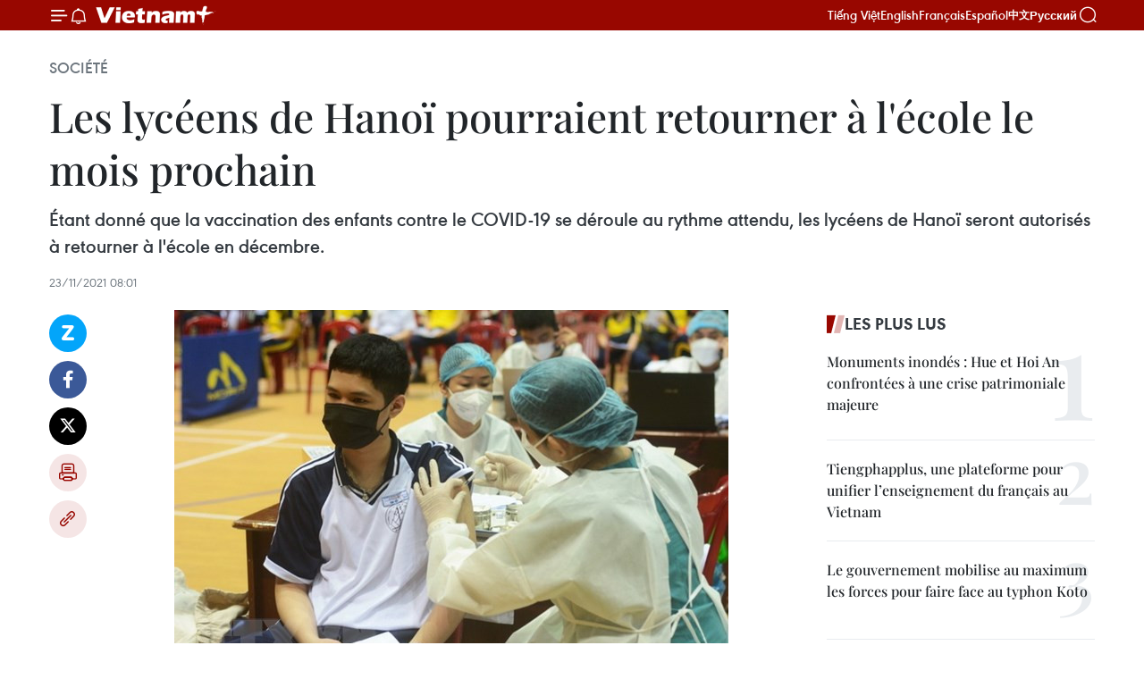

--- FILE ---
content_type: text/html;charset=utf-8
request_url: https://fr.vietnamplus.vn/les-lyceens-de-hanoi-pourraient-retourner-a-lecole-le-mois-prochain-post173214.vnp
body_size: 23536
content:
<!DOCTYPE html> <html lang="fr" class="fr"> <head> <title>Les lycéens de Hanoï pourraient retourner à l'école le mois prochain | Vietnam+ (VietnamPlus)</title> <meta name="description" content="Étant donné que la vaccination des enfants contre le COVID-19 se déroule au rythme attendu, les lycéens de Hanoï seront autorisés à retourner à l&#39;école en décembre."/> <meta name="keywords" content=" lycéens de Hanoï, retour à l&#39;école, vaccination, COVID-19"/> <meta name="news_keywords" content=" lycéens de Hanoï, retour à l&#39;école, vaccination, COVID-19"/> <meta http-equiv="Content-Type" content="text/html; charset=utf-8" /> <meta http-equiv="X-UA-Compatible" content="IE=edge"/> <meta http-equiv="refresh" content="1800" /> <meta name="revisit-after" content="1 days" /> <meta name="viewport" content="width=device-width, initial-scale=1"> <meta http-equiv="content-language" content="vi" /> <meta name="format-detection" content="telephone=no"/> <meta name="format-detection" content="address=no"/> <meta name="apple-mobile-web-app-capable" content="yes"> <meta name="apple-mobile-web-app-status-bar-style" content="black"> <meta name="apple-mobile-web-app-title" content="Vietnam+ (VietnamPlus)"/> <meta name="referrer" content="no-referrer-when-downgrade"/> <link rel="shortcut icon" href="https://media.vietnamplus.vn/assets/web/styles/img/favicon.ico" type="image/x-icon" /> <link rel="preconnect" href="https://media.vietnamplus.vn"/> <link rel="dns-prefetch" href="https://media.vietnamplus.vn"/> <link rel="preconnect" href="//www.google-analytics.com" /> <link rel="preconnect" href="//www.googletagmanager.com" /> <link rel="preconnect" href="//stc.za.zaloapp.com" /> <link rel="preconnect" href="//fonts.googleapis.com" /> <link rel="preconnect" href="//pagead2.googlesyndication.com"/> <link rel="preconnect" href="//tpc.googlesyndication.com"/> <link rel="preconnect" href="//securepubads.g.doubleclick.net"/> <link rel="preconnect" href="//accounts.google.com"/> <link rel="preconnect" href="//adservice.google.com"/> <link rel="preconnect" href="//adservice.google.com.vn"/> <link rel="preconnect" href="//www.googletagservices.com"/> <link rel="preconnect" href="//partner.googleadservices.com"/> <link rel="preconnect" href="//tpc.googlesyndication.com"/> <link rel="preconnect" href="//za.zdn.vn"/> <link rel="preconnect" href="//sp.zalo.me"/> <link rel="preconnect" href="//connect.facebook.net"/> <link rel="preconnect" href="//www.facebook.com"/> <link rel="dns-prefetch" href="//www.google-analytics.com" /> <link rel="dns-prefetch" href="//www.googletagmanager.com" /> <link rel="dns-prefetch" href="//stc.za.zaloapp.com" /> <link rel="dns-prefetch" href="//fonts.googleapis.com" /> <link rel="dns-prefetch" href="//pagead2.googlesyndication.com"/> <link rel="dns-prefetch" href="//tpc.googlesyndication.com"/> <link rel="dns-prefetch" href="//securepubads.g.doubleclick.net"/> <link rel="dns-prefetch" href="//accounts.google.com"/> <link rel="dns-prefetch" href="//adservice.google.com"/> <link rel="dns-prefetch" href="//adservice.google.com.vn"/> <link rel="dns-prefetch" href="//www.googletagservices.com"/> <link rel="dns-prefetch" href="//partner.googleadservices.com"/> <link rel="dns-prefetch" href="//tpc.googlesyndication.com"/> <link rel="dns-prefetch" href="//za.zdn.vn"/> <link rel="dns-prefetch" href="//sp.zalo.me"/> <link rel="dns-prefetch" href="//connect.facebook.net"/> <link rel="dns-prefetch" href="//www.facebook.com"/> <link rel="dns-prefetch" href="//graph.facebook.com"/> <link rel="dns-prefetch" href="//static.xx.fbcdn.net"/> <link rel="dns-prefetch" href="//staticxx.facebook.com"/> <script> var cmsConfig = { domainDesktop: 'https://fr.vietnamplus.vn', domainMobile: 'https://fr.vietnamplus.vn', domainApi: 'https://fr-api.vietnamplus.vn', domainStatic: 'https://media.vietnamplus.vn', domainLog: 'https://fr-log.vietnamplus.vn', googleAnalytics: 'G\-XG2Q9PW0XH', siteId: 0, pageType: 1, objectId: 173214, adsZone: 372, allowAds: true, adsLazy: true, antiAdblock: true, }; if (window.location.protocol !== 'https:' && window.location.hostname.indexOf('vietnamplus.vn') !== -1) { window.location = 'https://' + window.location.hostname + window.location.pathname + window.location.hash; } var USER_AGENT=window.navigator&&(window.navigator.userAgent||window.navigator.vendor)||window.opera||"",IS_MOBILE=/Android|webOS|iPhone|iPod|BlackBerry|Windows Phone|IEMobile|Mobile Safari|Opera Mini/i.test(USER_AGENT),IS_REDIRECT=!1;function setCookie(e,o,i){var n=new Date,i=(n.setTime(n.getTime()+24*i*60*60*1e3),"expires="+n.toUTCString());document.cookie=e+"="+o+"; "+i+";path=/;"}function getCookie(e){var o=document.cookie.indexOf(e+"="),i=o+e.length+1;return!o&&e!==document.cookie.substring(0,e.length)||-1===o?null:(-1===(e=document.cookie.indexOf(";",i))&&(e=document.cookie.length),unescape(document.cookie.substring(i,e)))}IS_MOBILE&&getCookie("isDesktop")&&(setCookie("isDesktop",1,-1),window.location=window.location.pathname.replace(".amp", ".vnp")+window.location.search,IS_REDIRECT=!0); </script> <script> if(USER_AGENT && USER_AGENT.indexOf("facebot") <= 0 && USER_AGENT.indexOf("facebookexternalhit") <= 0) { var query = ''; var hash = ''; if (window.location.search) query = window.location.search; if (window.location.hash) hash = window.location.hash; var canonicalUrl = 'https://fr.vietnamplus.vn/les-lyceens-de-hanoi-pourraient-retourner-a-lecole-le-mois-prochain-post173214.vnp' + query + hash ; var curUrl = decodeURIComponent(window.location.href); if(!location.port && canonicalUrl.startsWith("http") && curUrl != canonicalUrl){ window.location.replace(canonicalUrl); } } </script> <meta property="fb:pages" content="120834779440" /> <meta property="fb:app_id" content="1960985707489919" /> <meta name="author" content="Vietnam+ (VietnamPlus)" /> <meta name="copyright" content="Copyright © 2025 by Vietnam+ (VietnamPlus)" /> <meta name="RATING" content="GENERAL" /> <meta name="GENERATOR" content="Vietnam+ (VietnamPlus)" /> <meta content="Vietnam+ (VietnamPlus)" itemprop="sourceOrganization" name="source"/> <meta content="news" itemprop="genre" name="medium"/> <meta name="robots" content="noarchive, max-image-preview:large, index, follow" /> <meta name="GOOGLEBOT" content="noarchive, max-image-preview:large, index, follow" /> <link rel="canonical" href="https://fr.vietnamplus.vn/les-lyceens-de-hanoi-pourraient-retourner-a-lecole-le-mois-prochain-post173214.vnp" /> <meta property="og:site_name" content="Vietnam+ (VietnamPlus)"/> <meta property="og:rich_attachment" content="true"/> <meta property="og:type" content="article"/> <meta property="og:url" content="https://fr.vietnamplus.vn/les-lyceens-de-hanoi-pourraient-retourner-a-lecole-le-mois-prochain-post173214.vnp"/> <meta property="og:image" content="https://mediafr.vietnamplus.vn/images/f7bdd265dc3b1373bc7e1f8305ab7b243002b13b3a5bab3aa058362cf57ad0faa074091c282bf75b0ab4391e6907f87b0dd0d9613d3c6b55e2dba43ac9bc0437/tiem.jpg.webp"/> <meta property="og:image:width" content="1200"/> <meta property="og:image:height" content="630"/> <meta property="og:title" content="Les lycéens de Hanoï pourraient retourner à l&#39;école le mois prochain"/> <meta property="og:description" content="Étant donné que la vaccination des enfants contre le COVID-19 se déroule au rythme attendu, les lycéens de Hanoï seront autorisés à retourner à l&#39;école en décembre."/> <meta name="twitter:card" value="summary"/> <meta name="twitter:url" content="https://fr.vietnamplus.vn/les-lyceens-de-hanoi-pourraient-retourner-a-lecole-le-mois-prochain-post173214.vnp"/> <meta name="twitter:title" content="Les lycéens de Hanoï pourraient retourner à l&#39;école le mois prochain"/> <meta name="twitter:description" content="Étant donné que la vaccination des enfants contre le COVID-19 se déroule au rythme attendu, les lycéens de Hanoï seront autorisés à retourner à l&#39;école en décembre."/> <meta name="twitter:image" content="https://mediafr.vietnamplus.vn/images/f7bdd265dc3b1373bc7e1f8305ab7b243002b13b3a5bab3aa058362cf57ad0faa074091c282bf75b0ab4391e6907f87b0dd0d9613d3c6b55e2dba43ac9bc0437/tiem.jpg.webp"/> <meta name="twitter:site" content="@Vietnam+ (VietnamPlus)"/> <meta name="twitter:creator" content="@Vietnam+ (VietnamPlus)"/> <meta property="article:publisher" content="https://www.facebook.com/VietnamPlus" /> <meta property="article:tag" content=" lycéens de Hanoï, retour à l&#39;école, vaccination, COVID-19"/> <meta property="article:section" content="Société" /> <meta property="article:published_time" content="2021-11-23T15:01:36+0700"/> <meta property="article:modified_time" content="2021-11-23T15:01:36+0700"/> <script type="application/ld+json"> { "@context": "http://schema.org", "@type": "Organization", "name": "Vietnam+ (VietnamPlus)", "url": "https://fr.vietnamplus.vn", "logo": "https://media.vietnamplus.vn/assets/web/styles/img/logo.png", "foundingDate": "2008", "founders": [ { "@type": "Person", "name": "Thông tấn xã Việt Nam (TTXVN)" } ], "address": [ { "@type": "PostalAddress", "streetAddress": "Số 05 Lý Thường Kiệt - Hà Nội - Việt Nam", "addressLocality": "Hà Nội City", "addressRegion": "Northeast", "postalCode": "100000", "addressCountry": "VNM" } ], "contactPoint": [ { "@type": "ContactPoint", "telephone": "+84-243-941-1349", "contactType": "customer service" }, { "@type": "ContactPoint", "telephone": "+84-243-941-1348", "contactType": "customer service" } ], "sameAs": [ "https://www.facebook.com/VietnamPlus", "https://www.tiktok.com/@vietnamplus", "https://twitter.com/vietnamplus", "https://www.youtube.com/c/BaoVietnamPlus" ] } </script> <script type="application/ld+json"> { "@context" : "https://schema.org", "@type" : "WebSite", "name": "Vietnam+ (VietnamPlus)", "url": "https://fr.vietnamplus.vn", "alternateName" : "Báo điện tử VIETNAMPLUS, Cơ quan của Thông tấn xã Việt Nam (TTXVN)", "potentialAction": { "@type": "SearchAction", "target": { "@type": "EntryPoint", "urlTemplate": "https://fr.vietnamplus.vn/search/?q={search_term_string}" }, "query-input": "required name=search_term_string" } } </script> <script type="application/ld+json"> { "@context":"http://schema.org", "@type":"BreadcrumbList", "itemListElement":[ { "@type":"ListItem", "position":1, "item":{ "@id":"https://fr.vietnamplus.vn/societe/", "name":"Société" } } ] } </script> <script type="application/ld+json"> { "@context": "http://schema.org", "@type": "NewsArticle", "mainEntityOfPage":{ "@type":"WebPage", "@id":"https://fr.vietnamplus.vn/les-lyceens-de-hanoi-pourraient-retourner-a-lecole-le-mois-prochain-post173214.vnp" }, "headline": "Les lycéens de Hanoï pourraient retourner à l'école le mois prochain", "description": "Étant donné que la vaccination des enfants contre le COVID-19 se déroule au rythme attendu, les lycéens de Hanoï seront autorisés à retourner à l'école en décembre.", "image": { "@type": "ImageObject", "url": "https://mediafr.vietnamplus.vn/images/f7bdd265dc3b1373bc7e1f8305ab7b243002b13b3a5bab3aa058362cf57ad0faa074091c282bf75b0ab4391e6907f87b0dd0d9613d3c6b55e2dba43ac9bc0437/tiem.jpg.webp", "width" : 1200, "height" : 675 }, "datePublished": "2021-11-23T15:01:36+0700", "dateModified": "2021-11-23T15:01:36+0700", "author": { "@type": "Person", "name": "" }, "publisher": { "@type": "Organization", "name": "Vietnam+ (VietnamPlus)", "logo": { "@type": "ImageObject", "url": "https://media.vietnamplus.vn/assets/web/styles/img/logo.png" } } } </script> <link rel="preload" href="https://media.vietnamplus.vn/assets/web/styles/css/main.min-1.0.14.css" as="style"> <link rel="preload" href="https://media.vietnamplus.vn/assets/web/js/main.min-1.0.33.js" as="script"> <link rel="preload" href="https://media.vietnamplus.vn/assets/web/js/detail.min-1.0.15.js" as="script"> <link rel="preload" href="https://common.mcms.one/assets/styles/css/vietnamplus-1.0.0.css" as="style"> <link rel="stylesheet" href="https://common.mcms.one/assets/styles/css/vietnamplus-1.0.0.css"> <link id="cms-style" rel="stylesheet" href="https://media.vietnamplus.vn/assets/web/styles/css/main.min-1.0.14.css"> <script type="text/javascript"> var _metaOgUrl = 'https://fr.vietnamplus.vn/les-lyceens-de-hanoi-pourraient-retourner-a-lecole-le-mois-prochain-post173214.vnp'; var page_title = document.title; var tracked_url = window.location.pathname + window.location.search + window.location.hash; var cate_path = 'societe'; if (cate_path.length > 0) { tracked_url = "/" + cate_path + tracked_url; } </script> <script async="" src="https://www.googletagmanager.com/gtag/js?id=G-XG2Q9PW0XH"></script> <script> window.dataLayer = window.dataLayer || []; function gtag(){dataLayer.push(arguments);} gtag('js', new Date()); gtag('config', 'G-XG2Q9PW0XH', {page_path: tracked_url}); </script> <script>window.dataLayer = window.dataLayer || [];dataLayer.push({'pageCategory': '/societe'});</script> <script> window.dataLayer = window.dataLayer || []; dataLayer.push({ 'event': 'Pageview', 'articleId': '173214', 'articleTitle': 'Les lycéens de Hanoï pourraient retourner à l'école le mois prochain', 'articleCategory': 'Société', 'articleAlowAds': true, 'articleType': 'detail', 'articleTags': ' lycéens de Hanoï, retour à l'école, vaccination, COVID-19', 'articlePublishDate': '2021-11-23T15:01:36+0700', 'articleThumbnail': 'https://mediafr.vietnamplus.vn/images/f7bdd265dc3b1373bc7e1f8305ab7b243002b13b3a5bab3aa058362cf57ad0faa074091c282bf75b0ab4391e6907f87b0dd0d9613d3c6b55e2dba43ac9bc0437/tiem.jpg.webp', 'articleShortUrl': 'https://fr.vietnamplus.vn/les-lyceens-de-hanoi-pourraient-retourner-a-lecole-le-mois-prochain-post173214.vnp', 'articleFullUrl': 'https://fr.vietnamplus.vn/les-lyceens-de-hanoi-pourraient-retourner-a-lecole-le-mois-prochain-post173214.vnp', }); </script> <script type='text/javascript'> gtag('event', 'article_page',{ 'articleId': '173214', 'articleTitle': 'Les lycéens de Hanoï pourraient retourner à l'école le mois prochain', 'articleCategory': 'Société', 'articleAlowAds': true, 'articleType': 'detail', 'articleTags': ' lycéens de Hanoï, retour à l'école, vaccination, COVID-19', 'articlePublishDate': '2021-11-23T15:01:36+0700', 'articleThumbnail': 'https://mediafr.vietnamplus.vn/images/f7bdd265dc3b1373bc7e1f8305ab7b243002b13b3a5bab3aa058362cf57ad0faa074091c282bf75b0ab4391e6907f87b0dd0d9613d3c6b55e2dba43ac9bc0437/tiem.jpg.webp', 'articleShortUrl': 'https://fr.vietnamplus.vn/les-lyceens-de-hanoi-pourraient-retourner-a-lecole-le-mois-prochain-post173214.vnp', 'articleFullUrl': 'https://fr.vietnamplus.vn/les-lyceens-de-hanoi-pourraient-retourner-a-lecole-le-mois-prochain-post173214.vnp', }); </script> <script>(function(w,d,s,l,i){w[l]=w[l]||[];w[l].push({'gtm.start': new Date().getTime(),event:'gtm.js'});var f=d.getElementsByTagName(s)[0], j=d.createElement(s),dl=l!='dataLayer'?'&l='+l:'';j.async=true;j.src= 'https://www.googletagmanager.com/gtm.js?id='+i+dl;f.parentNode.insertBefore(j,f); })(window,document,'script','dataLayer','GTM-5WM58F3N');</script> <script type="text/javascript"> !function(){"use strict";function e(e){var t=!(arguments.length>1&&void 0!==arguments[1])||arguments[1],c=document.createElement("script");c.src=e,t?c.type="module":(c.async=!0,c.type="text/javascript",c.setAttribute("nomodule",""));var n=document.getElementsByTagName("script")[0];n.parentNode.insertBefore(c,n)}!function(t,c){!function(t,c,n){var a,o,r;n.accountId=c,null!==(a=t.marfeel)&&void 0!==a||(t.marfeel={}),null!==(o=(r=t.marfeel).cmd)&&void 0!==o||(r.cmd=[]),t.marfeel.config=n;var i="https://sdk.mrf.io/statics";e("".concat(i,"/marfeel-sdk.js?id=").concat(c),!0),e("".concat(i,"/marfeel-sdk.es5.js?id=").concat(c),!1)}(t,c,arguments.length>2&&void 0!==arguments[2]?arguments[2]:{})}(window,2272,{} )}(); </script> <script async src="https://sp.zalo.me/plugins/sdk.js"></script> </head> <body class="detail-page"> <div id="sdaWeb_SdaMasthead" class="rennab rennab-top" data-platform="1" data-position="Web_SdaMasthead"> </div> <header class=" site-header"> <div class="sticky"> <div class="container"> <i class="ic-menu"></i> <i class="ic-bell"></i> <div id="header-news" class="pick-news hidden" data-source="header-latest-news"></div> <a class="small-logo" href="/" title="Vietnam+ (VietnamPlus)">Vietnam+ (VietnamPlus)</a> <ul class="menu"> <li> <a href="https://www.vietnamplus.vn" title="Tiếng Việt" target="_blank">Tiếng Việt</a> </li> <li> <a href="https://en.vietnamplus.vn" title="English" target="_blank" rel="nofollow">English</a> </li> <li> <a href="https://fr.vietnamplus.vn" title="Français" target="_blank" rel="nofollow">Français</a> </li> <li> <a href="https://es.vietnamplus.vn" title="Español" target="_blank" rel="nofollow">Español</a> </li> <li> <a href="https://zh.vietnamplus.vn" title="中文" target="_blank" rel="nofollow">中文</a> </li> <li> <a href="https://ru.vietnamplus.vn" title="Русский" target="_blank" rel="nofollow">Русский</a> </li> </ul> <div class="search-wrapper"> <i class="ic-search"></i> <input type="text" class="search txtsearch" placeholder="Mot clé"> </div> </div> </div> </header> <div class="site-body"> <div id="sdaWeb_SdaBackground" class="rennab " data-platform="1" data-position="Web_SdaBackground"> </div> <div class="container"> <div class="breadcrumb breadcrumb-detail"> <h2 class="main"> <a href="https://fr.vietnamplus.vn/societe/" title="Société" class="active">Société</a> </h2> </div> <div id="sdaWeb_SdaTop" class="rennab " data-platform="1" data-position="Web_SdaTop"> </div> <div class="article"> <h1 class="article__title cms-title "> Les lycéens de Hanoï pourraient retourner à l'école le mois prochain </h1> <div class="article__sapo cms-desc"> Étant donné que la vaccination des enfants contre le COVID-19 se déroule au rythme attendu, les lycéens de Hanoï seront autorisés à retourner à l'école en décembre. </div> <div id="sdaWeb_SdaArticleAfterSapo" class="rennab " data-platform="1" data-position="Web_SdaArticleAfterSapo"> </div> <div class="article__meta"> <time class="time" datetime="2021-11-23T15:01:36+0700" data-time="1637654496" data-friendly="false">mardi 23 novembre 2021 15:01</time> <meta class="cms-date" itemprop="datePublished" content="2021-11-23T15:01:36+0700"> </div> <div class="col"> <div class="main-col content-col"> <div class="article__body zce-content-body cms-body" itemprop="articleBody"> <div class="social-pin sticky article__social"> <a href="javascript:void(0);" class="zl zalo-share-button" title="Zalo" data-href="https://fr.vietnamplus.vn/les-lyceens-de-hanoi-pourraient-retourner-a-lecole-le-mois-prochain-post173214.vnp" data-oaid="4486284411240520426" data-layout="1" data-color="blue" data-customize="true">Zalo</a> <a href="javascript:void(0);" class="item fb" data-href="https://fr.vietnamplus.vn/les-lyceens-de-hanoi-pourraient-retourner-a-lecole-le-mois-prochain-post173214.vnp" data-rel="facebook" title="Facebook">Facebook</a> <a href="javascript:void(0);" class="item tw" data-href="https://fr.vietnamplus.vn/les-lyceens-de-hanoi-pourraient-retourner-a-lecole-le-mois-prochain-post173214.vnp" data-rel="twitter" title="Twitter">Twitter</a> <a href="javascript:void(0);" class="bookmark sendbookmark hidden" onclick="ME.sendBookmark(this, 173214);" data-id="173214" title="marque-pages">marque-pages</a> <a href="javascript:void(0);" class="print sendprint" title="Print" data-href="/print-173214.html">Impression</a> <a href="javascript:void(0);" class="item link" data-href="https://fr.vietnamplus.vn/les-lyceens-de-hanoi-pourraient-retourner-a-lecole-le-mois-prochain-post173214.vnp" data-rel="copy" title="Copy link">Copy link</a> </div> <div class="article-photo"> <a href="/Uploaded_FR/gianglt/2021_11_23/tiem.jpg" rel="nofollow" target="_blank"><img alt="Les lycéens de Hanoï pourraient retourner à l'école le mois prochain ảnh 1" src="[data-uri]" class="lazyload cms-photo" data-large-src="https://mediafr.vietnamplus.vn/images/33e0b6e9e64bc3c1817db4b0200c0d1eae595c9ea460654efd43f36315f598298c5bb22c40e8b2dbfb9607f5cfc5029c/tiem.jpg" data-src="https://mediafr.vietnamplus.vn/images/68f2576c032ecf9e9a26d2c81c3814176520dd0d421aa1fc094ba609aa909bf1a060156d0b9d8848ccf02baef266a012/tiem.jpg" title="Les lycéens de Hanoï pourraient retourner à l'école le mois prochain ảnh 1"></a><span>Photo: VNA</span>
</div>
<p>Hanoï (VNA) - Étant donné que la vaccination des enfants contre le COVID-19 se déroule à un rythme attendu, les lycéens de Hanoï seront autorisés à retourner à l'école en décembre, a déclaré&nbsp;le 22 novembre le directeur adjoint du Service municipal de l'éducation et de la formation Pham Xuan Tien.</p>
<p>Hanoï devait commencer le 23 novembre à vacciner les lycéens âgés de 15-17 ans, a-t-il déclaré, notant qu'il devrait s'achever le 28 novembre. Les écoles ont rapidement examiné les dossiers de leurs élèves pour la vaccination, a-t-il annoncé.</p>
<div class="sda_middle"> <div id="sdaWeb_SdaArticleMiddle" class="rennab fyi" data-platform="1" data-position="Web_SdaArticleMiddle"> </div>
</div>
<p>Il a ajouté qu'après les lycéens, la capitale commencerait à vacciner les collégiens.</p>
<div class="sda_middle"> <div id="sdaWeb_SdaArticleMiddle1" class="rennab fyi" data-platform="1" data-position="Web_SdaArticleMiddle1"> </div>
</div>
<p>Les collèges du district de banlieue de Ba Vi ont été les premières à accueillir à nouveau leurs élèves de neuvième classe, depuis le 8 novembre, après des mois d'apprentissage en ligne. D'autres collèges dans les arrondissement et districts de banlieue à faible risque devraient rouvrir entre le 22 et le 24 novembre.</p>
<p>Sur la base de l'évolution de la pandémie, le service de l'Éducation et de la Formation se coordonnera avec le service municipal de la Santé pour élaborer et soumettre au Comité populaire de Hanoï une prochaine feuille de route pour le retour à l'école des élèves. -VNA</p> <div id="sdaWeb_SdaArticleAfterBody" class="rennab " data-platform="1" data-position="Web_SdaArticleAfterBody"> </div> </div> <div class="article__tag"> <a class="active" href="https://fr.vietnamplus.vn/tag.vnp?q= lycéens de Hanoï" title=" lycéens de Hanoï"># lycéens de Hanoï</a> <a class="active" href="https://fr.vietnamplus.vn/tag.vnp?q=retour à l&#39;école" title="retour à l&#39;école">#retour à l'école</a> <a class="" href="https://fr.vietnamplus.vn/tag/vaccination-tag3676.vnp" title="vaccination">#vaccination</a> <a class="" href="https://fr.vietnamplus.vn/tag/covid-19-tag996.vnp" title="COVID-19">#COVID-19</a> <a class="link" href="https://fr.vietnamplus.vn/region/hanoi/96.vnp" title="Hanoi"><i class="ic-location"></i> Hanoi</a> </div> <div id="sdaWeb_SdaArticleAfterTag" class="rennab " data-platform="1" data-position="Web_SdaArticleAfterTag"> </div> <div class="wrap-social"> <div class="social-pin article__social"> <a href="javascript:void(0);" class="zl zalo-share-button" title="Zalo" data-href="https://fr.vietnamplus.vn/les-lyceens-de-hanoi-pourraient-retourner-a-lecole-le-mois-prochain-post173214.vnp" data-oaid="4486284411240520426" data-layout="1" data-color="blue" data-customize="true">Zalo</a> <a href="javascript:void(0);" class="item fb" data-href="https://fr.vietnamplus.vn/les-lyceens-de-hanoi-pourraient-retourner-a-lecole-le-mois-prochain-post173214.vnp" data-rel="facebook" title="Facebook">Facebook</a> <a href="javascript:void(0);" class="item tw" data-href="https://fr.vietnamplus.vn/les-lyceens-de-hanoi-pourraient-retourner-a-lecole-le-mois-prochain-post173214.vnp" data-rel="twitter" title="Twitter">Twitter</a> <a href="javascript:void(0);" class="bookmark sendbookmark hidden" onclick="ME.sendBookmark(this, 173214);" data-id="173214" title="marque-pages">marque-pages</a> <a href="javascript:void(0);" class="print sendprint" title="Print" data-href="/print-173214.html">Impression</a> <a href="javascript:void(0);" class="item link" data-href="https://fr.vietnamplus.vn/les-lyceens-de-hanoi-pourraient-retourner-a-lecole-le-mois-prochain-post173214.vnp" data-rel="copy" title="Copy link">Copy link</a> </div> <a href="https://news.google.com/publications/CAAqBwgKMN-18wowlLWFAw?hl=vi&gl=VN&ceid=VN%3Avi" class="google-news" target="_blank" title="Google News">Suivez VietnamPlus</a> </div> <div id="sdaWeb_SdaArticleAfterBody1" class="rennab " data-platform="1" data-position="Web_SdaArticleAfterBody1"> </div> <div id="sdaWeb_SdaArticleAfterBody2" class="rennab " data-platform="1" data-position="Web_SdaArticleAfterBody2"> </div> <div class="box-related-news"> <h3 class="box-heading"> <span class="title">Sur le même sujet</span> </h3> <div class="box-content" data-source="related-news"> <article class="story"> <figure class="story__thumb"> <a class="cms-link" href="https://fr.vietnamplus.vn/dresser-le-plan-de-vaccination-contre-le-covid-19-pour-les-enfants-post166347.vnp" title="Dresser le plan de vaccination contre le COVID-19 pour les enfants"> <img class="lazyload" src="[data-uri]" data-src="https://mediafr.vietnamplus.vn/images/d46bcb34ef998b09e0bae168b2a8b60ee91c04c26304c83a386dba4ec598342792998861f4d23bff98017ea82f418bfa53f4f5cf7baa7ab8df9ce0b7c274aab6/tiem_vxin.jpg.webp" data-srcset="https://mediafr.vietnamplus.vn/images/d46bcb34ef998b09e0bae168b2a8b60ee91c04c26304c83a386dba4ec598342792998861f4d23bff98017ea82f418bfa53f4f5cf7baa7ab8df9ce0b7c274aab6/tiem_vxin.jpg.webp 1x, https://mediafr.vietnamplus.vn/images/dff54262a5435959c670ef13b2e0a728e91c04c26304c83a386dba4ec598342792998861f4d23bff98017ea82f418bfa53f4f5cf7baa7ab8df9ce0b7c274aab6/tiem_vxin.jpg.webp 2x" alt="Dresser le plan de vaccination contre le COVID-19 pour les enfants"> <noscript><img src="https://mediafr.vietnamplus.vn/images/d46bcb34ef998b09e0bae168b2a8b60ee91c04c26304c83a386dba4ec598342792998861f4d23bff98017ea82f418bfa53f4f5cf7baa7ab8df9ce0b7c274aab6/tiem_vxin.jpg.webp" srcset="https://mediafr.vietnamplus.vn/images/d46bcb34ef998b09e0bae168b2a8b60ee91c04c26304c83a386dba4ec598342792998861f4d23bff98017ea82f418bfa53f4f5cf7baa7ab8df9ce0b7c274aab6/tiem_vxin.jpg.webp 1x, https://mediafr.vietnamplus.vn/images/dff54262a5435959c670ef13b2e0a728e91c04c26304c83a386dba4ec598342792998861f4d23bff98017ea82f418bfa53f4f5cf7baa7ab8df9ce0b7c274aab6/tiem_vxin.jpg.webp 2x" alt="Dresser le plan de vaccination contre le COVID-19 pour les enfants" class="image-fallback"></noscript> </a> </figure> <h2 class="story__heading" data-tracking="166347"> <a class=" cms-link" href="https://fr.vietnamplus.vn/dresser-le-plan-de-vaccination-contre-le-covid-19-pour-les-enfants-post166347.vnp" title="Dresser le plan de vaccination contre le COVID-19 pour les enfants"> Dresser le plan de vaccination contre le COVID-19 pour les enfants </a> </h2> <time class="time" datetime="2021-10-13T15:38:00+0700" data-time="1634114280"> 13/10/2021 15:38 </time> <div class="story__summary story__shorten"> Le ministère de la Santé est en train de mettre en œuvre d’une feuille de route de vaccination contre le COVID-19 pour les enfants dont ceux de 12 à 17 ans en premier lieu, </div> </article> <article class="story"> <figure class="story__thumb"> <a class="cms-link" href="https://fr.vietnamplus.vn/covid-19-retour-a-lecole-des-eleves-dune-commune-insulaire-a-ho-chi-minh-ville-post166748.vnp" title="COVID-19 : retour à l&#39;école des élèves d&#39;une commune insulaire à Hô Chi Minh-Ville"> <img class="lazyload" src="[data-uri]" data-src="https://mediafr.vietnamplus.vn/images/d46bcb34ef998b09e0bae168b2a8b60eb89aa6ab6f8b215e7b5d2df50c4f10e1fcb8246878a681ef34d4725ebd3fdf3abcace4efb419a4b241a8f5441700e4032e2d91eb0f32f5687570bd5f07503da5/152119523lecoleprimairethanhan.png.webp" data-srcset="https://mediafr.vietnamplus.vn/images/d46bcb34ef998b09e0bae168b2a8b60eb89aa6ab6f8b215e7b5d2df50c4f10e1fcb8246878a681ef34d4725ebd3fdf3abcace4efb419a4b241a8f5441700e4032e2d91eb0f32f5687570bd5f07503da5/152119523lecoleprimairethanhan.png.webp 1x, https://mediafr.vietnamplus.vn/images/dff54262a5435959c670ef13b2e0a728b89aa6ab6f8b215e7b5d2df50c4f10e1fcb8246878a681ef34d4725ebd3fdf3abcace4efb419a4b241a8f5441700e4032e2d91eb0f32f5687570bd5f07503da5/152119523lecoleprimairethanhan.png.webp 2x" alt="COVID-19 : retour à l&#39;école des élèves d&#39;une commune insulaire à Hô Chi Minh-Ville"> <noscript><img src="https://mediafr.vietnamplus.vn/images/d46bcb34ef998b09e0bae168b2a8b60eb89aa6ab6f8b215e7b5d2df50c4f10e1fcb8246878a681ef34d4725ebd3fdf3abcace4efb419a4b241a8f5441700e4032e2d91eb0f32f5687570bd5f07503da5/152119523lecoleprimairethanhan.png.webp" srcset="https://mediafr.vietnamplus.vn/images/d46bcb34ef998b09e0bae168b2a8b60eb89aa6ab6f8b215e7b5d2df50c4f10e1fcb8246878a681ef34d4725ebd3fdf3abcace4efb419a4b241a8f5441700e4032e2d91eb0f32f5687570bd5f07503da5/152119523lecoleprimairethanhan.png.webp 1x, https://mediafr.vietnamplus.vn/images/dff54262a5435959c670ef13b2e0a728b89aa6ab6f8b215e7b5d2df50c4f10e1fcb8246878a681ef34d4725ebd3fdf3abcace4efb419a4b241a8f5441700e4032e2d91eb0f32f5687570bd5f07503da5/152119523lecoleprimairethanhan.png.webp 2x" alt="COVID-19 : retour à l&#39;école des élèves d&#39;une commune insulaire à Hô Chi Minh-Ville" class="image-fallback"></noscript> </a> </figure> <h2 class="story__heading" data-tracking="166748"> <a class=" cms-link" href="https://fr.vietnamplus.vn/covid-19-retour-a-lecole-des-eleves-dune-commune-insulaire-a-ho-chi-minh-ville-post166748.vnp" title="COVID-19 : retour à l&#39;école des élèves d&#39;une commune insulaire à Hô Chi Minh-Ville"> COVID-19 : retour à l'école des élèves d'une commune insulaire à Hô Chi Minh-Ville </a> </h2> <time class="time" datetime="2021-10-22T09:50:00+0700" data-time="1634871000"> 22/10/2021 09:50 </time> <div class="story__summary story__shorten"> Près de 250 élèves de la commune insulaire de Thanh An, district de Cân Gio, à Hô Chi Minh-Ville, sont retournés le 20 octobre à l'école. </div> </article> </div> </div> <div id="sdaWeb_SdaArticleAfterRelated" class="rennab " data-platform="1" data-position="Web_SdaArticleAfterRelated"> </div> <div class="timeline secondary"> <h3 class="box-heading"> <a href="https://fr.vietnamplus.vn/societe/" title="Société" class="title"> Voir plus </a> </h3> <div class="box-content content-list" data-source="recommendation-372"> <article class="story" data-id="256171"> <figure class="story__thumb"> <a class="cms-link" href="https://fr.vietnamplus.vn/quang-tri-le-premier-ministre-exige-la-reconstruction-de-12-logements-a-khe-sanh-avant-le-31-decembre-post256171.vnp" title="Quang Tri : Le Premier ministre exige la reconstruction de 12 logements à Khe Sanh avant le 31 décembre"> <img class="lazyload" src="[data-uri]" data-src="https://mediafr.vietnamplus.vn/images/e561533c122dd67ff9be5bdc2623275882021bb57314c251356c8488b5dbb70f0bc31a84d4bb8dd0bf4a714ae7145abb/chinh.jpg.webp" data-srcset="https://mediafr.vietnamplus.vn/images/e561533c122dd67ff9be5bdc2623275882021bb57314c251356c8488b5dbb70f0bc31a84d4bb8dd0bf4a714ae7145abb/chinh.jpg.webp 1x, https://mediafr.vietnamplus.vn/images/5e68d86e4a3b9f2df1e0c1392dbdba6282021bb57314c251356c8488b5dbb70f0bc31a84d4bb8dd0bf4a714ae7145abb/chinh.jpg.webp 2x" alt="Le Premier ministre Pham Minh Chinh s&#39;exprime lors de la réunion. Photo: VNA"> <noscript><img src="https://mediafr.vietnamplus.vn/images/e561533c122dd67ff9be5bdc2623275882021bb57314c251356c8488b5dbb70f0bc31a84d4bb8dd0bf4a714ae7145abb/chinh.jpg.webp" srcset="https://mediafr.vietnamplus.vn/images/e561533c122dd67ff9be5bdc2623275882021bb57314c251356c8488b5dbb70f0bc31a84d4bb8dd0bf4a714ae7145abb/chinh.jpg.webp 1x, https://mediafr.vietnamplus.vn/images/5e68d86e4a3b9f2df1e0c1392dbdba6282021bb57314c251356c8488b5dbb70f0bc31a84d4bb8dd0bf4a714ae7145abb/chinh.jpg.webp 2x" alt="Le Premier ministre Pham Minh Chinh s&#39;exprime lors de la réunion. Photo: VNA" class="image-fallback"></noscript> </a> </figure> <h2 class="story__heading" data-tracking="256171"> <a class=" cms-link" href="https://fr.vietnamplus.vn/quang-tri-le-premier-ministre-exige-la-reconstruction-de-12-logements-a-khe-sanh-avant-le-31-decembre-post256171.vnp" title="Quang Tri : Le Premier ministre exige la reconstruction de 12 logements à Khe Sanh avant le 31 décembre"> Quang Tri : Le Premier ministre exige la reconstruction de 12 logements à Khe Sanh avant le 31 décembre </a> </h2> <time class="time" datetime="2025-12-13T19:13:14+0700" data-time="1765627994"> 13/12/2025 19:13 </time> <div class="story__summary story__shorten"> <p>Le 13 décembre après-midi, au siège du gouvernement, le Premier ministre Pham Minh Chinh a présidé une réunion avec la permanence de la province de Quang Tri sur la mise en œuvre de la "Campagne Quang Trung" visant à construire et à réparer les logements des populations touchées par les inondations.</p> </div> </article> <article class="story" data-id="256170"> <figure class="story__thumb"> <a class="cms-link" href="https://fr.vietnamplus.vn/rapatriement-des-ossements-de-soldats-americains-portes-disparus-post256170.vnp" title="Rapatriement des ossements de soldats américains portés disparus"> <img class="lazyload" src="[data-uri]" data-src="https://mediafr.vietnamplus.vn/images/e561533c122dd67ff9be5bdc2623275802da19678454208e9eb54d9dea13a4651035881f0d7eca5f15450ae8796345841a6e886c35d2e2c9c9bca0f6b3de92c9/ossements.jpg.webp" data-srcset="https://mediafr.vietnamplus.vn/images/e561533c122dd67ff9be5bdc2623275802da19678454208e9eb54d9dea13a4651035881f0d7eca5f15450ae8796345841a6e886c35d2e2c9c9bca0f6b3de92c9/ossements.jpg.webp 1x, https://mediafr.vietnamplus.vn/images/5e68d86e4a3b9f2df1e0c1392dbdba6202da19678454208e9eb54d9dea13a4651035881f0d7eca5f15450ae8796345841a6e886c35d2e2c9c9bca0f6b3de92c9/ossements.jpg.webp 2x" alt="Cérémonie de signature pour le 171e rapatriement des ossements de militaires américains. Photo: VNA"> <noscript><img src="https://mediafr.vietnamplus.vn/images/e561533c122dd67ff9be5bdc2623275802da19678454208e9eb54d9dea13a4651035881f0d7eca5f15450ae8796345841a6e886c35d2e2c9c9bca0f6b3de92c9/ossements.jpg.webp" srcset="https://mediafr.vietnamplus.vn/images/e561533c122dd67ff9be5bdc2623275802da19678454208e9eb54d9dea13a4651035881f0d7eca5f15450ae8796345841a6e886c35d2e2c9c9bca0f6b3de92c9/ossements.jpg.webp 1x, https://mediafr.vietnamplus.vn/images/5e68d86e4a3b9f2df1e0c1392dbdba6202da19678454208e9eb54d9dea13a4651035881f0d7eca5f15450ae8796345841a6e886c35d2e2c9c9bca0f6b3de92c9/ossements.jpg.webp 2x" alt="Cérémonie de signature pour le 171e rapatriement des ossements de militaires américains. Photo: VNA" class="image-fallback"></noscript> </a> </figure> <h2 class="story__heading" data-tracking="256170"> <a class=" cms-link" href="https://fr.vietnamplus.vn/rapatriement-des-ossements-de-soldats-americains-portes-disparus-post256170.vnp" title="Rapatriement des ossements de soldats américains portés disparus"> Rapatriement des ossements de soldats américains portés disparus </a> </h2> <time class="time" datetime="2025-12-13T18:51:43+0700" data-time="1765626703"> 13/12/2025 18:51 </time> <div class="story__summary story__shorten"> <p>La 171e cérémonie de rapatriement des ossements de soldats américains portés disparus au combat (MIA) pendant la guerre du Vietnam s'est déroulée à l'aéroport de Gia Lâm à Hanoï le 13 décembre, suite à des recherches unilatérales menées récemment dans la province septentrionale de Lào Cai.</p> </div> </article> <article class="story" data-id="256168"> <figure class="story__thumb"> <a class="cms-link" href="https://fr.vietnamplus.vn/marche-de-noel-2025-la-communaute-francophone-se-retrouve-a-saint-ange-post256168.vnp" title="Marché de Noël 2025 : la communauté francophone se retrouve à Saint-Ange"> <img class="lazyload" src="[data-uri]" data-src="https://mediafr.vietnamplus.vn/images/e561533c122dd67ff9be5bdc262327585abf8326484c098bfe02acaf972ae5ab208fc3555d74f2bc8cce160176509424/livres.jpg.webp" data-srcset="https://mediafr.vietnamplus.vn/images/e561533c122dd67ff9be5bdc262327585abf8326484c098bfe02acaf972ae5ab208fc3555d74f2bc8cce160176509424/livres.jpg.webp 1x, https://mediafr.vietnamplus.vn/images/5e68d86e4a3b9f2df1e0c1392dbdba625abf8326484c098bfe02acaf972ae5ab208fc3555d74f2bc8cce160176509424/livres.jpg.webp 2x" alt="L&#39;espace des livres d’occasion a connu un franc succès. Photo: CVN/VNA"> <noscript><img src="https://mediafr.vietnamplus.vn/images/e561533c122dd67ff9be5bdc262327585abf8326484c098bfe02acaf972ae5ab208fc3555d74f2bc8cce160176509424/livres.jpg.webp" srcset="https://mediafr.vietnamplus.vn/images/e561533c122dd67ff9be5bdc262327585abf8326484c098bfe02acaf972ae5ab208fc3555d74f2bc8cce160176509424/livres.jpg.webp 1x, https://mediafr.vietnamplus.vn/images/5e68d86e4a3b9f2df1e0c1392dbdba625abf8326484c098bfe02acaf972ae5ab208fc3555d74f2bc8cce160176509424/livres.jpg.webp 2x" alt="L&#39;espace des livres d’occasion a connu un franc succès. Photo: CVN/VNA" class="image-fallback"></noscript> </a> </figure> <h2 class="story__heading" data-tracking="256168"> <a class=" cms-link" href="https://fr.vietnamplus.vn/marche-de-noel-2025-la-communaute-francophone-se-retrouve-a-saint-ange-post256168.vnp" title="Marché de Noël 2025 : la communauté francophone se retrouve à Saint-Ange"> Marché de Noël 2025 : la communauté francophone se retrouve à Saint-Ange </a> </h2> <time class="time" datetime="2025-12-13T18:12:51+0700" data-time="1765624371"> 13/12/2025 18:12 </time> <div class="story__summary story__shorten"> <p>Samedi 13 décembre 2025, de 08h00 à 13h00, l’École française internationale Saint-Ange à Hô Chi Minh-Ville a ouvert grand ses portes pour son traditionnel marché de Noël et vide-grenier, placé sous le signe de la magie des fêtes de fin d’année.</p> </div> </article> <article class="story" data-id="256164"> <figure class="story__thumb"> <a class="cms-link" href="https://fr.vietnamplus.vn/solidarite-internationale-le-bresil-et-le-japon-epaulent-le-vietnam-face-aux-consequences-des-inondations-post256164.vnp" title="Solidarité internationale : le Brésil et le Japon épaulent le Vietnam face aux conséquences des inondations"> <img class="lazyload" src="[data-uri]" data-src="https://mediafr.vietnamplus.vn/images/e561533c122dd67ff9be5bdc26232758ff2962b63b8b5a2640be6ce6fc215ec8c622655f2c544c328c90af77f71727e4/aide.jpg.webp" data-srcset="https://mediafr.vietnamplus.vn/images/e561533c122dd67ff9be5bdc26232758ff2962b63b8b5a2640be6ce6fc215ec8c622655f2c544c328c90af77f71727e4/aide.jpg.webp 1x, https://mediafr.vietnamplus.vn/images/5e68d86e4a3b9f2df1e0c1392dbdba62ff2962b63b8b5a2640be6ce6fc215ec8c622655f2c544c328c90af77f71727e4/aide.jpg.webp 2x" alt="Inondations dans la province de Khanh Hoa en novembre 2025. Photo: VNA"> <noscript><img src="https://mediafr.vietnamplus.vn/images/e561533c122dd67ff9be5bdc26232758ff2962b63b8b5a2640be6ce6fc215ec8c622655f2c544c328c90af77f71727e4/aide.jpg.webp" srcset="https://mediafr.vietnamplus.vn/images/e561533c122dd67ff9be5bdc26232758ff2962b63b8b5a2640be6ce6fc215ec8c622655f2c544c328c90af77f71727e4/aide.jpg.webp 1x, https://mediafr.vietnamplus.vn/images/5e68d86e4a3b9f2df1e0c1392dbdba62ff2962b63b8b5a2640be6ce6fc215ec8c622655f2c544c328c90af77f71727e4/aide.jpg.webp 2x" alt="Inondations dans la province de Khanh Hoa en novembre 2025. Photo: VNA" class="image-fallback"></noscript> </a> </figure> <h2 class="story__heading" data-tracking="256164"> <a class=" cms-link" href="https://fr.vietnamplus.vn/solidarite-internationale-le-bresil-et-le-japon-epaulent-le-vietnam-face-aux-consequences-des-inondations-post256164.vnp" title="Solidarité internationale : le Brésil et le Japon épaulent le Vietnam face aux conséquences des inondations"> Solidarité internationale : le Brésil et le Japon épaulent le Vietnam face aux conséquences des inondations </a> </h2> <time class="time" datetime="2025-12-13T17:36:11+0700" data-time="1765622171"> 13/12/2025 17:36 </time> <div class="story__summary story__shorten"> <p>Le gouvernement japonais accordera au Vietnam une aide humanitaire d’urgence non remboursable de 1,5 million de dollars pour l’aider à faire face aux lourdes conséquences des récentes inondations catastrophiques survenues dans le Centre du pays, a annoncé le 12 décembre le ministère japonais des Affaires étrangères.</p> </div> </article> <article class="story" data-id="256160"> <figure class="story__thumb"> <a class="cms-link" href="https://fr.vietnamplus.vn/hanoi-mise-en-service-officielle-du-centre-de-controle-intelligent-du-trafic-post256160.vnp" title="Hanoï : Mise en service officielle du Centre de contrôle intelligent du trafic"> <img class="lazyload" src="[data-uri]" data-src="https://mediafr.vietnamplus.vn/images/[base64]/vna-potal-cong-an-ha-noi-bat-dau-trien-khai-xu-phat-cac-loi-vi-pham-giao-thong-qua-he-thong-camera-ai-8469077.jpg.webp" data-srcset="https://mediafr.vietnamplus.vn/images/[base64]/vna-potal-cong-an-ha-noi-bat-dau-trien-khai-xu-phat-cac-loi-vi-pham-giao-thong-qua-he-thong-camera-ai-8469077.jpg.webp 1x, https://mediafr.vietnamplus.vn/images/[base64]/vna-potal-cong-an-ha-noi-bat-dau-trien-khai-xu-phat-cac-loi-vi-pham-giao-thong-qua-he-thong-camera-ai-8469077.jpg.webp 2x" alt="Mise en service officielle du Centre de contrôle intelligent du trafic. Photo: VNA"> <noscript><img src="https://mediafr.vietnamplus.vn/images/[base64]/vna-potal-cong-an-ha-noi-bat-dau-trien-khai-xu-phat-cac-loi-vi-pham-giao-thong-qua-he-thong-camera-ai-8469077.jpg.webp" srcset="https://mediafr.vietnamplus.vn/images/[base64]/vna-potal-cong-an-ha-noi-bat-dau-trien-khai-xu-phat-cac-loi-vi-pham-giao-thong-qua-he-thong-camera-ai-8469077.jpg.webp 1x, https://mediafr.vietnamplus.vn/images/[base64]/vna-potal-cong-an-ha-noi-bat-dau-trien-khai-xu-phat-cac-loi-vi-pham-giao-thong-qua-he-thong-camera-ai-8469077.jpg.webp 2x" alt="Mise en service officielle du Centre de contrôle intelligent du trafic. Photo: VNA" class="image-fallback"></noscript> </a> </figure> <h2 class="story__heading" data-tracking="256160"> <a class=" cms-link" href="https://fr.vietnamplus.vn/hanoi-mise-en-service-officielle-du-centre-de-controle-intelligent-du-trafic-post256160.vnp" title="Hanoï : Mise en service officielle du Centre de contrôle intelligent du trafic"> Hanoï : Mise en service officielle du Centre de contrôle intelligent du trafic </a> </h2> <time class="time" datetime="2025-12-13T16:47:24+0700" data-time="1765619244"> 13/12/2025 16:47 </time> <div class="story__summary story__shorten"> <p data-qb-tmp-id="lt-929354" spellcheck="false" data-gramm="false">La Police de la ville de Hanoï a officiellement mis en service, le 13 décembre, son Centre de contrôle intelligent du trafic, marquant le début du traitement en ligne des infractions administratives liées à l'ordre et à la sécurité routière.</p> </div> </article> <div id="sdaWeb_SdaNative1" class="rennab " data-platform="1" data-position="Web_SdaNative1"> </div> <article class="story" data-id="256156"> <figure class="story__thumb"> <a class="cms-link" href="https://fr.vietnamplus.vn/le-premier-ministre-assiste-a-la-remise-du-prix-national-de-linformation-pour-letranger-2025-post256156.vnp" title="Le Premier ministre assiste à la remise du Prix national de l’information pour l’étranger 2025"> <img class="lazyload" src="[data-uri]" data-src="https://mediafr.vietnamplus.vn/images/[base64]/uuidf8dfa57e-c2eb-4a68-8b4e-aaefccb91a1dcode001library1type1mode1loctruecaptrue.jpg.webp" data-srcset="https://mediafr.vietnamplus.vn/images/[base64]/uuidf8dfa57e-c2eb-4a68-8b4e-aaefccb91a1dcode001library1type1mode1loctruecaptrue.jpg.webp 1x, https://mediafr.vietnamplus.vn/images/[base64]/uuidf8dfa57e-c2eb-4a68-8b4e-aaefccb91a1dcode001library1type1mode1loctruecaptrue.jpg.webp 2x" alt="Le Premier ministre Pham Minh Chinh et le général Nguyen Trong Nghia, chef du Département politique général de l&#39;Armée populaire vietnamienne, remettent le prix A aux lauréats. Photo : VNA"> <noscript><img src="https://mediafr.vietnamplus.vn/images/[base64]/uuidf8dfa57e-c2eb-4a68-8b4e-aaefccb91a1dcode001library1type1mode1loctruecaptrue.jpg.webp" srcset="https://mediafr.vietnamplus.vn/images/[base64]/uuidf8dfa57e-c2eb-4a68-8b4e-aaefccb91a1dcode001library1type1mode1loctruecaptrue.jpg.webp 1x, https://mediafr.vietnamplus.vn/images/[base64]/uuidf8dfa57e-c2eb-4a68-8b4e-aaefccb91a1dcode001library1type1mode1loctruecaptrue.jpg.webp 2x" alt="Le Premier ministre Pham Minh Chinh et le général Nguyen Trong Nghia, chef du Département politique général de l&#39;Armée populaire vietnamienne, remettent le prix A aux lauréats. Photo : VNA" class="image-fallback"></noscript> </a> </figure> <h2 class="story__heading" data-tracking="256156"> <a class=" cms-link" href="https://fr.vietnamplus.vn/le-premier-ministre-assiste-a-la-remise-du-prix-national-de-linformation-pour-letranger-2025-post256156.vnp" title="Le Premier ministre assiste à la remise du Prix national de l’information pour l’étranger 2025"> Le Premier ministre assiste à la remise du Prix national de l’information pour l’étranger 2025 </a> </h2> <time class="time" datetime="2025-12-12T21:25:08+0700" data-time="1765549508"> 12/12/2025 21:25 </time> <div class="story__summary story__shorten"> <p>Dans la soirée du 12 décembre à Hanoï, le Premier ministre Pham Minh Chinh a assisté à la cérémonie de remise du 11ᵉ Prix national de l’information pour l’étranger.</p> </div> </article> <article class="story" data-id="256146"> <figure class="story__thumb"> <a class="cms-link" href="https://fr.vietnamplus.vn/le-vietnam-accueille-les-34es-championnats-du-monde-de-la-memoire-post256146.vnp" title="Le Vietnam accueille les 34es Championnats du monde de la mémoire"> <img class="lazyload" src="[data-uri]" data-src="https://mediafr.vietnamplus.vn/images/44f872b41ffffe837e595148a04b98077f3035ae561e56f5518506526d7c41475666f477ff55a65f2b91eb8e0ad260ecb99de573f1345012f91e6b704988363c/baovanhoavn.jpg.webp" data-srcset="https://mediafr.vietnamplus.vn/images/44f872b41ffffe837e595148a04b98077f3035ae561e56f5518506526d7c41475666f477ff55a65f2b91eb8e0ad260ecb99de573f1345012f91e6b704988363c/baovanhoavn.jpg.webp 1x, https://mediafr.vietnamplus.vn/images/5d0deb09e2c673469c8d47bdf1f528e47f3035ae561e56f5518506526d7c41475666f477ff55a65f2b91eb8e0ad260ecb99de573f1345012f91e6b704988363c/baovanhoavn.jpg.webp 2x" alt="Ouverture des 34es Championnats du monde de la mémoire, à Hô Chi Minh-Ville. Photo : baovanhoa.vn"> <noscript><img src="https://mediafr.vietnamplus.vn/images/44f872b41ffffe837e595148a04b98077f3035ae561e56f5518506526d7c41475666f477ff55a65f2b91eb8e0ad260ecb99de573f1345012f91e6b704988363c/baovanhoavn.jpg.webp" srcset="https://mediafr.vietnamplus.vn/images/44f872b41ffffe837e595148a04b98077f3035ae561e56f5518506526d7c41475666f477ff55a65f2b91eb8e0ad260ecb99de573f1345012f91e6b704988363c/baovanhoavn.jpg.webp 1x, https://mediafr.vietnamplus.vn/images/5d0deb09e2c673469c8d47bdf1f528e47f3035ae561e56f5518506526d7c41475666f477ff55a65f2b91eb8e0ad260ecb99de573f1345012f91e6b704988363c/baovanhoavn.jpg.webp 2x" alt="Ouverture des 34es Championnats du monde de la mémoire, à Hô Chi Minh-Ville. Photo : baovanhoa.vn" class="image-fallback"></noscript> </a> </figure> <h2 class="story__heading" data-tracking="256146"> <a class=" cms-link" href="https://fr.vietnamplus.vn/le-vietnam-accueille-les-34es-championnats-du-monde-de-la-memoire-post256146.vnp" title="Le Vietnam accueille les 34es Championnats du monde de la mémoire"> Le Vietnam accueille les 34es Championnats du monde de la mémoire </a> </h2> <time class="time" datetime="2025-12-12T16:45:00+0700" data-time="1765532700"> 12/12/2025 16:45 </time> <div class="story__summary story__shorten"> <p>Hô Chi Minh-Ville est devenue vendredi 12 décembre la plus grande « arène de la mémoire » au monde en accueillant la 34e édition des Championnats du monde de la mémoire (WMC 2025), une première pour le Vietnam.</p> </div> </article> <article class="story" data-id="256142"> <figure class="story__thumb"> <a class="cms-link" href="https://fr.vietnamplus.vn/modernisation-judiciaire-le-vietnam-deploie-son-systeme-national-intelligent-dexecution-des-jugements-post256142.vnp" title="Modernisation judiciaire : le Vietnam déploie son système national intelligent d’exécution des jugements"> <img class="lazyload" src="[data-uri]" data-src="https://mediafr.vietnamplus.vn/images/e561533c122dd67ff9be5bdc2623275887a58033a87cc38eaf00bfe2587317a68be57008cc6b2ba35a1d9fe537122e08cc05daf7f62eb491db0ac12329e03d39/thi-hanh-an-dan-su-2.jpg.webp" data-srcset="https://mediafr.vietnamplus.vn/images/e561533c122dd67ff9be5bdc2623275887a58033a87cc38eaf00bfe2587317a68be57008cc6b2ba35a1d9fe537122e08cc05daf7f62eb491db0ac12329e03d39/thi-hanh-an-dan-su-2.jpg.webp 1x, https://mediafr.vietnamplus.vn/images/5e68d86e4a3b9f2df1e0c1392dbdba6287a58033a87cc38eaf00bfe2587317a68be57008cc6b2ba35a1d9fe537122e08cc05daf7f62eb491db0ac12329e03d39/thi-hanh-an-dan-su-2.jpg.webp 2x" alt="La plateforme numérique d’exécution des jugements civils ainsi que le Centre de surveillance et de pilotage intelligent du système national d’exécution des jugements civils (IOC THADS) activée le 12 décembre. Photo : VNA"> <noscript><img src="https://mediafr.vietnamplus.vn/images/e561533c122dd67ff9be5bdc2623275887a58033a87cc38eaf00bfe2587317a68be57008cc6b2ba35a1d9fe537122e08cc05daf7f62eb491db0ac12329e03d39/thi-hanh-an-dan-su-2.jpg.webp" srcset="https://mediafr.vietnamplus.vn/images/e561533c122dd67ff9be5bdc2623275887a58033a87cc38eaf00bfe2587317a68be57008cc6b2ba35a1d9fe537122e08cc05daf7f62eb491db0ac12329e03d39/thi-hanh-an-dan-su-2.jpg.webp 1x, https://mediafr.vietnamplus.vn/images/5e68d86e4a3b9f2df1e0c1392dbdba6287a58033a87cc38eaf00bfe2587317a68be57008cc6b2ba35a1d9fe537122e08cc05daf7f62eb491db0ac12329e03d39/thi-hanh-an-dan-su-2.jpg.webp 2x" alt="La plateforme numérique d’exécution des jugements civils ainsi que le Centre de surveillance et de pilotage intelligent du système national d’exécution des jugements civils (IOC THADS) activée le 12 décembre. Photo : VNA" class="image-fallback"></noscript> </a> </figure> <h2 class="story__heading" data-tracking="256142"> <a class=" cms-link" href="https://fr.vietnamplus.vn/modernisation-judiciaire-le-vietnam-deploie-son-systeme-national-intelligent-dexecution-des-jugements-post256142.vnp" title="Modernisation judiciaire : le Vietnam déploie son système national intelligent d’exécution des jugements"> Modernisation judiciaire : le Vietnam déploie son système national intelligent d’exécution des jugements </a> </h2> <time class="time" datetime="2025-12-12T16:25:06+0700" data-time="1765531506"> 12/12/2025 16:25 </time> <div class="story__summary story__shorten"> <p>Dans le cadre de la conférence consacrée à la mise en œuvre des missions pour l’année 2026, le ministère de la Justice a officiellement inauguré, le 12 décembre, la plateforme numérique d’exécution des jugements civils ainsi que le Centre de surveillance et de pilotage intelligent du système national d’exécution des jugements civils (IOC THADS).</p> </div> </article> <article class="story" data-id="256132"> <figure class="story__thumb"> <a class="cms-link" href="https://fr.vietnamplus.vn/hanoi-envisage-de-construire-un-tunnel-routier-sous-le-fleuve-rouge-post256132.vnp" title="Hanoi envisage de construire un tunnel routier sous le fleuve Rouge "> <img class="lazyload" src="[data-uri]" data-src="https://mediafr.vietnamplus.vn/images/44f872b41ffffe837e595148a04b98077f3035ae561e56f5518506526d7c41479c79a2b2caaa82a6a699f8c750c3d6076718bfce3b304b6ec468ea1c476dad64/tunnel-fleuve-rouge.png.webp" data-srcset="https://mediafr.vietnamplus.vn/images/44f872b41ffffe837e595148a04b98077f3035ae561e56f5518506526d7c41479c79a2b2caaa82a6a699f8c750c3d6076718bfce3b304b6ec468ea1c476dad64/tunnel-fleuve-rouge.png.webp 1x, https://mediafr.vietnamplus.vn/images/5d0deb09e2c673469c8d47bdf1f528e47f3035ae561e56f5518506526d7c41479c79a2b2caaa82a6a699f8c750c3d6076718bfce3b304b6ec468ea1c476dad64/tunnel-fleuve-rouge.png.webp 2x" alt="En 2026, Hanoï prévoit d&#39;investir dans la construction de trois ponts et d’un tunnel routier sous le fleuve Rouge. Photo : anninhthudo.vn"> <noscript><img src="https://mediafr.vietnamplus.vn/images/44f872b41ffffe837e595148a04b98077f3035ae561e56f5518506526d7c41479c79a2b2caaa82a6a699f8c750c3d6076718bfce3b304b6ec468ea1c476dad64/tunnel-fleuve-rouge.png.webp" srcset="https://mediafr.vietnamplus.vn/images/44f872b41ffffe837e595148a04b98077f3035ae561e56f5518506526d7c41479c79a2b2caaa82a6a699f8c750c3d6076718bfce3b304b6ec468ea1c476dad64/tunnel-fleuve-rouge.png.webp 1x, https://mediafr.vietnamplus.vn/images/5d0deb09e2c673469c8d47bdf1f528e47f3035ae561e56f5518506526d7c41479c79a2b2caaa82a6a699f8c750c3d6076718bfce3b304b6ec468ea1c476dad64/tunnel-fleuve-rouge.png.webp 2x" alt="En 2026, Hanoï prévoit d&#39;investir dans la construction de trois ponts et d’un tunnel routier sous le fleuve Rouge. Photo : anninhthudo.vn" class="image-fallback"></noscript> </a> </figure> <h2 class="story__heading" data-tracking="256132"> <a class=" cms-link" href="https://fr.vietnamplus.vn/hanoi-envisage-de-construire-un-tunnel-routier-sous-le-fleuve-rouge-post256132.vnp" title="Hanoi envisage de construire un tunnel routier sous le fleuve Rouge "> Hanoi envisage de construire un tunnel routier sous le fleuve Rouge </a> </h2> <time class="time" datetime="2025-12-12T14:30:00+0700" data-time="1765524600"> 12/12/2025 14:30 </time> <div class="story__summary story__shorten"> <p>Le Conseil de gestion des projets de transport de Hanoi a récemment soumis une proposition pour la construction d’un tunnel routier sous le fleuve Rouge, le long de l’axe du périphérique 2,5, pour un coût total estimé à 46.534 milliards de dôngs (près de 1,8 milliard de dollars).</p> </div> </article> <article class="story" data-id="256125"> <figure class="story__thumb"> <a class="cms-link" href="https://fr.vietnamplus.vn/dak-lak-lance-la-campagne-quang-trung-pour-reconstruire-dans-les-plus-brefs-delais-les-logements-sinistres-post256125.vnp" title="Dak Lak lance la &#34;Campagne Quang Trung&#34; pour reconstruire dans les plus brefs délais les logements sinistrés "> <img class="lazyload" src="[data-uri]" data-src="https://mediafr.vietnamplus.vn/images/e561533c122dd67ff9be5bdc262327587f71f0af436e07922363e1a437288dc4fa1f3c3e36082f8e12328eabbb1168c9/dak-lak.jpg.webp" data-srcset="https://mediafr.vietnamplus.vn/images/e561533c122dd67ff9be5bdc262327587f71f0af436e07922363e1a437288dc4fa1f3c3e36082f8e12328eabbb1168c9/dak-lak.jpg.webp 1x, https://mediafr.vietnamplus.vn/images/5e68d86e4a3b9f2df1e0c1392dbdba627f71f0af436e07922363e1a437288dc4fa1f3c3e36082f8e12328eabbb1168c9/dak-lak.jpg.webp 2x" alt="Des soldats aident les habitants de Dak Lak à reconstruire leurs maisons après les inondations historiques. Photo: VNA"> <noscript><img src="https://mediafr.vietnamplus.vn/images/e561533c122dd67ff9be5bdc262327587f71f0af436e07922363e1a437288dc4fa1f3c3e36082f8e12328eabbb1168c9/dak-lak.jpg.webp" srcset="https://mediafr.vietnamplus.vn/images/e561533c122dd67ff9be5bdc262327587f71f0af436e07922363e1a437288dc4fa1f3c3e36082f8e12328eabbb1168c9/dak-lak.jpg.webp 1x, https://mediafr.vietnamplus.vn/images/5e68d86e4a3b9f2df1e0c1392dbdba627f71f0af436e07922363e1a437288dc4fa1f3c3e36082f8e12328eabbb1168c9/dak-lak.jpg.webp 2x" alt="Des soldats aident les habitants de Dak Lak à reconstruire leurs maisons après les inondations historiques. Photo: VNA" class="image-fallback"></noscript> </a> </figure> <h2 class="story__heading" data-tracking="256125"> <a class=" cms-link" href="https://fr.vietnamplus.vn/dak-lak-lance-la-campagne-quang-trung-pour-reconstruire-dans-les-plus-brefs-delais-les-logements-sinistres-post256125.vnp" title="Dak Lak lance la &#34;Campagne Quang Trung&#34; pour reconstruire dans les plus brefs délais les logements sinistrés "> Dak Lak lance la "Campagne Quang Trung" pour reconstruire dans les plus brefs délais les logements sinistrés </a> </h2> <time class="time" datetime="2025-12-12T10:59:44+0700" data-time="1765511984"> 12/12/2025 10:59 </time> <div class="story__summary story__shorten"> <p>Sous la direction ferme du Premier ministre, la province de Dak Lak met en œuvre la "Campagne Quang Trung", visant à reconstruire et réparer de manière urgente les maisons détruites ou emportées par la tempête Kalmaegi et les inondations historiques de novembre.</p> </div> </article> <article class="story" data-id="256123"> <figure class="story__thumb"> <a class="cms-link" href="https://fr.vietnamplus.vn/lanalyse-adn-avancee-represente-une-avancee-majeure-dans-lidentification-des-martyrs-post256123.vnp" title="L’analyse ADN avancée représente une avancée majeure dans l’identification des martyrs "> <img class="lazyload" src="[data-uri]" data-src="https://mediafr.vietnamplus.vn/images/44f872b41ffffe837e595148a04b98077f3035ae561e56f5518506526d7c414790f0dd3acf94511142f37b54c90137ceca670452d0b78ed592bf3d756fda7914e6e784b3d66c9a87649d6be06cd8e0fa/resultat-de-lidentification-adn.jpg.webp" data-srcset="https://mediafr.vietnamplus.vn/images/44f872b41ffffe837e595148a04b98077f3035ae561e56f5518506526d7c414790f0dd3acf94511142f37b54c90137ceca670452d0b78ed592bf3d756fda7914e6e784b3d66c9a87649d6be06cd8e0fa/resultat-de-lidentification-adn.jpg.webp 1x, https://mediafr.vietnamplus.vn/images/5d0deb09e2c673469c8d47bdf1f528e47f3035ae561e56f5518506526d7c414790f0dd3acf94511142f37b54c90137ceca670452d0b78ed592bf3d756fda7914e6e784b3d66c9a87649d6be06cd8e0fa/resultat-de-lidentification-adn.jpg.webp 2x" alt="Remise de l’annonce du résultat de l’identification ADN des restes d’un martyr à son proche. Photo : VNA"> <noscript><img src="https://mediafr.vietnamplus.vn/images/44f872b41ffffe837e595148a04b98077f3035ae561e56f5518506526d7c414790f0dd3acf94511142f37b54c90137ceca670452d0b78ed592bf3d756fda7914e6e784b3d66c9a87649d6be06cd8e0fa/resultat-de-lidentification-adn.jpg.webp" srcset="https://mediafr.vietnamplus.vn/images/44f872b41ffffe837e595148a04b98077f3035ae561e56f5518506526d7c414790f0dd3acf94511142f37b54c90137ceca670452d0b78ed592bf3d756fda7914e6e784b3d66c9a87649d6be06cd8e0fa/resultat-de-lidentification-adn.jpg.webp 1x, https://mediafr.vietnamplus.vn/images/5d0deb09e2c673469c8d47bdf1f528e47f3035ae561e56f5518506526d7c414790f0dd3acf94511142f37b54c90137ceca670452d0b78ed592bf3d756fda7914e6e784b3d66c9a87649d6be06cd8e0fa/resultat-de-lidentification-adn.jpg.webp 2x" alt="Remise de l’annonce du résultat de l’identification ADN des restes d’un martyr à son proche. Photo : VNA" class="image-fallback"></noscript> </a> </figure> <h2 class="story__heading" data-tracking="256123"> <a class=" cms-link" href="https://fr.vietnamplus.vn/lanalyse-adn-avancee-represente-une-avancee-majeure-dans-lidentification-des-martyrs-post256123.vnp" title="L’analyse ADN avancée représente une avancée majeure dans l’identification des martyrs "> L’analyse ADN avancée représente une avancée majeure dans l’identification des martyrs </a> </h2> <time class="time" datetime="2025-12-12T10:45:00+0700" data-time="1765511100"> 12/12/2025 10:45 </time> <div class="story__summary story__shorten"> <p>L’Académie vietnamienne des sciences et technologies (VAST) a organisé jeudi 11 décembre à Hanoi une cérémonie pour annoncer les résultats de l’identification ADN des restes de soldats tombés au combat, grâce à une nouvelle méthode d’analyse génomique (NGS-SNP).</p> </div> </article> <article class="story" data-id="256119"> <figure class="story__thumb"> <a class="cms-link" href="https://fr.vietnamplus.vn/loms-salue-la-position-ferme-du-vietnam-sur-linterdiction-des-cigarettes-electroniques-et-des-produits-du-tabac-chauffe-post256119.vnp" title="L’OMS salue la position ferme du Vietnam sur l’interdiction des cigarettes électroniques et des produits du tabac chauffé"> <img class="lazyload" src="[data-uri]" data-src="https://mediafr.vietnamplus.vn/images/86b56789d6e04f6d3ba8e3f191bb58d1f2d67847d937af4ad5ec965bb1ffb668d18386b8e81e340cb7d066ce6383d9b56ad379562fabb7a2e21bab8da96997cb/thuoadienjtu.jpg.webp" data-srcset="https://mediafr.vietnamplus.vn/images/86b56789d6e04f6d3ba8e3f191bb58d1f2d67847d937af4ad5ec965bb1ffb668d18386b8e81e340cb7d066ce6383d9b56ad379562fabb7a2e21bab8da96997cb/thuoadienjtu.jpg.webp 1x, https://mediafr.vietnamplus.vn/images/3e41073914618d3dbdec06cce7c5cf21f2d67847d937af4ad5ec965bb1ffb668d18386b8e81e340cb7d066ce6383d9b56ad379562fabb7a2e21bab8da96997cb/thuoadienjtu.jpg.webp 2x" alt="Photo: Internet"> <noscript><img src="https://mediafr.vietnamplus.vn/images/86b56789d6e04f6d3ba8e3f191bb58d1f2d67847d937af4ad5ec965bb1ffb668d18386b8e81e340cb7d066ce6383d9b56ad379562fabb7a2e21bab8da96997cb/thuoadienjtu.jpg.webp" srcset="https://mediafr.vietnamplus.vn/images/86b56789d6e04f6d3ba8e3f191bb58d1f2d67847d937af4ad5ec965bb1ffb668d18386b8e81e340cb7d066ce6383d9b56ad379562fabb7a2e21bab8da96997cb/thuoadienjtu.jpg.webp 1x, https://mediafr.vietnamplus.vn/images/3e41073914618d3dbdec06cce7c5cf21f2d67847d937af4ad5ec965bb1ffb668d18386b8e81e340cb7d066ce6383d9b56ad379562fabb7a2e21bab8da96997cb/thuoadienjtu.jpg.webp 2x" alt="Photo: Internet" class="image-fallback"></noscript> </a> </figure> <h2 class="story__heading" data-tracking="256119"> <a class=" cms-link" href="https://fr.vietnamplus.vn/loms-salue-la-position-ferme-du-vietnam-sur-linterdiction-des-cigarettes-electroniques-et-des-produits-du-tabac-chauffe-post256119.vnp" title="L’OMS salue la position ferme du Vietnam sur l’interdiction des cigarettes électroniques et des produits du tabac chauffé"> L’OMS salue la position ferme du Vietnam sur l’interdiction des cigarettes électroniques et des produits du tabac chauffé </a> </h2> <time class="time" datetime="2025-12-12T10:28:08+0700" data-time="1765510088"> 12/12/2025 10:28 </time> <div class="story__summary story__shorten"> <p>L’Organisation mondiale de la Santé (OMS) a salué la décision du 11 décembre de l’Assemblée nationale (AN) du Vietnam d’inscrire les cigarettes électroniques et les produits du tabac chauffé sur la liste des produits dont l’investissement et le commerce sont interdits, conformément à la loi sur l’investissement.</p> </div> </article> <article class="story" data-id="256116"> <figure class="story__thumb"> <a class="cms-link" href="https://fr.vietnamplus.vn/relations-vietnam-russie-75-ans-de-partage-des-connaissances-et-de-partenariat-post256116.vnp" title="Relations Vietnam-Russie : 75 ans de partage des connaissances et de partenariat"> <img class="lazyload" src="[data-uri]" data-src="https://mediafr.vietnamplus.vn/images/44f872b41ffffe837e595148a04b98077f3035ae561e56f5518506526d7c41470084976b6d0a1bf5f35e1ef63b93e4536c17335bfeab3a9463c35c0e0cc94508/tran-hong-ha.jpg.webp" data-srcset="https://mediafr.vietnamplus.vn/images/44f872b41ffffe837e595148a04b98077f3035ae561e56f5518506526d7c41470084976b6d0a1bf5f35e1ef63b93e4536c17335bfeab3a9463c35c0e0cc94508/tran-hong-ha.jpg.webp 1x, https://mediafr.vietnamplus.vn/images/5d0deb09e2c673469c8d47bdf1f528e47f3035ae561e56f5518506526d7c41470084976b6d0a1bf5f35e1ef63b93e4536c17335bfeab3a9463c35c0e0cc94508/tran-hong-ha.jpg.webp 2x" alt="Cérémonie de signature de l&#39;accord de coopération entre l&#39;Académie vietnamienne des sciences et technologies et l’Académie des sciences de Russie. Photo : VNA"> <noscript><img src="https://mediafr.vietnamplus.vn/images/44f872b41ffffe837e595148a04b98077f3035ae561e56f5518506526d7c41470084976b6d0a1bf5f35e1ef63b93e4536c17335bfeab3a9463c35c0e0cc94508/tran-hong-ha.jpg.webp" srcset="https://mediafr.vietnamplus.vn/images/44f872b41ffffe837e595148a04b98077f3035ae561e56f5518506526d7c41470084976b6d0a1bf5f35e1ef63b93e4536c17335bfeab3a9463c35c0e0cc94508/tran-hong-ha.jpg.webp 1x, https://mediafr.vietnamplus.vn/images/5d0deb09e2c673469c8d47bdf1f528e47f3035ae561e56f5518506526d7c41470084976b6d0a1bf5f35e1ef63b93e4536c17335bfeab3a9463c35c0e0cc94508/tran-hong-ha.jpg.webp 2x" alt="Cérémonie de signature de l&#39;accord de coopération entre l&#39;Académie vietnamienne des sciences et technologies et l’Académie des sciences de Russie. Photo : VNA" class="image-fallback"></noscript> </a> </figure> <h2 class="story__heading" data-tracking="256116"> <a class=" cms-link" href="https://fr.vietnamplus.vn/relations-vietnam-russie-75-ans-de-partage-des-connaissances-et-de-partenariat-post256116.vnp" title="Relations Vietnam-Russie : 75 ans de partage des connaissances et de partenariat"> Relations Vietnam-Russie : 75 ans de partage des connaissances et de partenariat </a> </h2> <time class="time" datetime="2025-12-12T10:00:00+0700" data-time="1765508400"> 12/12/2025 10:00 </time> <div class="story__summary story__shorten"> <p>Un forum scientifique et éducatif sur le thème « Russie-Vietnam : 75 ans de coopération », qui s’est tenu du 11 au 13 décembre, a officiellement lancé l’Année de la coopération scientifique et éducative Vietnam-Russie 2026.</p> </div> </article> <article class="story" data-id="256115"> <figure class="story__thumb"> <a class="cms-link" href="https://fr.vietnamplus.vn/approbation-du-projet-dapplication-de-liot-dans-le-transport-intelligent-post256115.vnp" title="Approbation du projet d’application de l’IoT dans le transport intelligent"> <img class="lazyload" src="[data-uri]" data-src="https://mediafr.vietnamplus.vn/images/cb5e58093ff95162a4d929afc29a8ac91c18479ff8121378272f0c71d1d7be4c695bbe78252a95203e14e9bee6e6cb6d743cb0ca1b581235faabe0c7db553e8d/giao-thong-thong-minh.jpg.webp" data-srcset="https://mediafr.vietnamplus.vn/images/cb5e58093ff95162a4d929afc29a8ac91c18479ff8121378272f0c71d1d7be4c695bbe78252a95203e14e9bee6e6cb6d743cb0ca1b581235faabe0c7db553e8d/giao-thong-thong-minh.jpg.webp 1x, https://mediafr.vietnamplus.vn/images/73788f2a17dc0bafed9a525c2cfb94fa1c18479ff8121378272f0c71d1d7be4c695bbe78252a95203e14e9bee6e6cb6d743cb0ca1b581235faabe0c7db553e8d/giao-thong-thong-minh.jpg.webp 2x" alt="Supervision de la circulation 24h/24 et 7j/7 au Centre de commandement et d&#39;information du Département de la police de la circulation du ministère de la Sécurité publique. Photo : VNA"> <noscript><img src="https://mediafr.vietnamplus.vn/images/cb5e58093ff95162a4d929afc29a8ac91c18479ff8121378272f0c71d1d7be4c695bbe78252a95203e14e9bee6e6cb6d743cb0ca1b581235faabe0c7db553e8d/giao-thong-thong-minh.jpg.webp" srcset="https://mediafr.vietnamplus.vn/images/cb5e58093ff95162a4d929afc29a8ac91c18479ff8121378272f0c71d1d7be4c695bbe78252a95203e14e9bee6e6cb6d743cb0ca1b581235faabe0c7db553e8d/giao-thong-thong-minh.jpg.webp 1x, https://mediafr.vietnamplus.vn/images/73788f2a17dc0bafed9a525c2cfb94fa1c18479ff8121378272f0c71d1d7be4c695bbe78252a95203e14e9bee6e6cb6d743cb0ca1b581235faabe0c7db553e8d/giao-thong-thong-minh.jpg.webp 2x" alt="Supervision de la circulation 24h/24 et 7j/7 au Centre de commandement et d&#39;information du Département de la police de la circulation du ministère de la Sécurité publique. Photo : VNA" class="image-fallback"></noscript> </a> </figure> <h2 class="story__heading" data-tracking="256115"> <a class=" cms-link" href="https://fr.vietnamplus.vn/approbation-du-projet-dapplication-de-liot-dans-le-transport-intelligent-post256115.vnp" title="Approbation du projet d’application de l’IoT dans le transport intelligent"> Approbation du projet d’application de l’IoT dans le transport intelligent </a> </h2> <time class="time" datetime="2025-12-12T09:57:12+0700" data-time="1765508232"> 12/12/2025 09:57 </time> <div class="story__summary story__shorten"> <p>Le vice-Premier ministre Trân Hông Hà a signé la Décision n° 2692/QĐ-TTg en date du 11 décembre 2025, approuvant le projet intitulé « Application de l'Internet des Objets (IoT) dans le secteur du transport intelligent ».</p> </div> </article> <article class="story" data-id="256109"> <figure class="story__thumb"> <a class="cms-link" href="https://fr.vietnamplus.vn/le-sg-du-parti-to-lam-preside-une-conference-bilan-sur-la-lutte-contre-la-corruption-post256109.vnp" title="Le SG du Parti To Lam préside une conférence-bilan sur la lutte contre la corruption"> <img class="lazyload" src="[data-uri]" data-src="https://mediafr.vietnamplus.vn/images/4a1eed2490c76558fc1c97e5df115ad20af31f93da34c8da8b9138cbfe5fbb1c23ea25937ead491910d00ff872a81020/lam.jpg.webp" data-srcset="https://mediafr.vietnamplus.vn/images/4a1eed2490c76558fc1c97e5df115ad20af31f93da34c8da8b9138cbfe5fbb1c23ea25937ead491910d00ff872a81020/lam.jpg.webp 1x, https://mediafr.vietnamplus.vn/images/34c41fdf4b6550b72895aef39c21803f0af31f93da34c8da8b9138cbfe5fbb1c23ea25937ead491910d00ff872a81020/lam.jpg.webp 2x" alt="Le secrétaire général du Parti communiste du Vietnam, To Lam (au milieu), préside la conférence consacrée au bilan de la lutte contre la corruption, le gaspillage et les phénomènes négatifs durant le 13ᵉ mandat du Parti. Photo: VNA"> <noscript><img src="https://mediafr.vietnamplus.vn/images/4a1eed2490c76558fc1c97e5df115ad20af31f93da34c8da8b9138cbfe5fbb1c23ea25937ead491910d00ff872a81020/lam.jpg.webp" srcset="https://mediafr.vietnamplus.vn/images/4a1eed2490c76558fc1c97e5df115ad20af31f93da34c8da8b9138cbfe5fbb1c23ea25937ead491910d00ff872a81020/lam.jpg.webp 1x, https://mediafr.vietnamplus.vn/images/34c41fdf4b6550b72895aef39c21803f0af31f93da34c8da8b9138cbfe5fbb1c23ea25937ead491910d00ff872a81020/lam.jpg.webp 2x" alt="Le secrétaire général du Parti communiste du Vietnam, To Lam (au milieu), préside la conférence consacrée au bilan de la lutte contre la corruption, le gaspillage et les phénomènes négatifs durant le 13ᵉ mandat du Parti. Photo: VNA" class="image-fallback"></noscript> </a> </figure> <h2 class="story__heading" data-tracking="256109"> <a class=" cms-link" href="https://fr.vietnamplus.vn/le-sg-du-parti-to-lam-preside-une-conference-bilan-sur-la-lutte-contre-la-corruption-post256109.vnp" title="Le SG du Parti To Lam préside une conférence-bilan sur la lutte contre la corruption"> <i class="ic-video"></i> Le SG du Parti To Lam préside une conférence-bilan sur la lutte contre la corruption </a> </h2> <time class="time" datetime="2025-12-12T09:56:50+0700" data-time="1765508210"> 12/12/2025 09:56 </time> <div class="story__summary story__shorten"> <p>Le secrétaire général du Parti communiste du Vietnam, To Lam, également chef du Comité central de pilotage de la prévention et de la lutte contre la corruption, le gaspillage et les phénomènes négatifs, a présidé, jeudi matin 11 décembre à Hanoï, une conférence consacrée au bilan de ce combat majeur durant le 13ᵉ mandat du Parti.</p> </div> </article> <article class="story" data-id="256096"> <figure class="story__thumb"> <a class="cms-link" href="https://fr.vietnamplus.vn/la-communaute-internationale-reaffirme-son-soutien-au-vietnam-dans-la-transition-energetique-post256096.vnp" title="La communauté internationale réaffirme son soutien au Vietnam dans la transition énergétique"> <img class="lazyload" src="[data-uri]" data-src="https://mediafr.vietnamplus.vn/images/09bba8fe1e0bab5788885f766dd43fbb753ee2aa95e0d8d6e77187f38bdea7d35d7703affa2a44f65ea7462ca384b061bc641214598d56ebf6ac7b349144c1fa/cuu-tro.jpg.webp" data-srcset="https://mediafr.vietnamplus.vn/images/09bba8fe1e0bab5788885f766dd43fbb753ee2aa95e0d8d6e77187f38bdea7d35d7703affa2a44f65ea7462ca384b061bc641214598d56ebf6ac7b349144c1fa/cuu-tro.jpg.webp 1x, https://mediafr.vietnamplus.vn/images/3a31c05c87ed42e2ee7840c780802e73753ee2aa95e0d8d6e77187f38bdea7d35d7703affa2a44f65ea7462ca384b061bc641214598d56ebf6ac7b349144c1fa/cuu-tro.jpg.webp 2x" alt="Soutien aux populations des zones inondées. Photo d&#39;illustration : VNA"> <noscript><img src="https://mediafr.vietnamplus.vn/images/09bba8fe1e0bab5788885f766dd43fbb753ee2aa95e0d8d6e77187f38bdea7d35d7703affa2a44f65ea7462ca384b061bc641214598d56ebf6ac7b349144c1fa/cuu-tro.jpg.webp" srcset="https://mediafr.vietnamplus.vn/images/09bba8fe1e0bab5788885f766dd43fbb753ee2aa95e0d8d6e77187f38bdea7d35d7703affa2a44f65ea7462ca384b061bc641214598d56ebf6ac7b349144c1fa/cuu-tro.jpg.webp 1x, https://mediafr.vietnamplus.vn/images/3a31c05c87ed42e2ee7840c780802e73753ee2aa95e0d8d6e77187f38bdea7d35d7703affa2a44f65ea7462ca384b061bc641214598d56ebf6ac7b349144c1fa/cuu-tro.jpg.webp 2x" alt="Soutien aux populations des zones inondées. Photo d&#39;illustration : VNA" class="image-fallback"></noscript> </a> </figure> <h2 class="story__heading" data-tracking="256096"> <a class=" cms-link" href="https://fr.vietnamplus.vn/la-communaute-internationale-reaffirme-son-soutien-au-vietnam-dans-la-transition-energetique-post256096.vnp" title="La communauté internationale réaffirme son soutien au Vietnam dans la transition énergétique"> La communauté internationale réaffirme son soutien au Vietnam dans la transition énergétique </a> </h2> <time class="time" datetime="2025-12-11T17:48:52+0700" data-time="1765450132"> 11/12/2025 17:48 </time> <div class="story__summary story__shorten"> <p>L’ambassade de France et l’ambassade du Brésil à Hanoï ont conjointement organisé, le 11 décembre, une conférence de presse, à l’occasion du 10ᵉ anniversaire de l’Accord de Paris sur le climat et afin de prolonger les résultats de la 30ᵉ Conférence des Parties à la Convention-cadre des Nations unies sur le changement climatique (COP30), récemment tenue à Belém, au Brésil.</p> </div> </article> <article class="story" data-id="256089"> <figure class="story__thumb"> <a class="cms-link" href="https://fr.vietnamplus.vn/evacuation-medicale-durgence-reussie-le-vietnam-mrcc-sauve-un-passager-du-paquebot-westerdam-post256089.vnp" title="Évacuation médicale d’urgence réussie : le Vietnam MRCC sauve un passager du paquebot Westerdam"> <img class="lazyload" src="[data-uri]" data-src="https://mediafr.vietnamplus.vn/images/99744cc23496dda1191ab041b5e718394914ef5ab4a9ee641aac7ae19bed0be94ad60dee2dfe13ae10bf9a05da797354/1-1356.jpg.webp" data-srcset="https://mediafr.vietnamplus.vn/images/99744cc23496dda1191ab041b5e718394914ef5ab4a9ee641aac7ae19bed0be94ad60dee2dfe13ae10bf9a05da797354/1-1356.jpg.webp 1x, https://mediafr.vietnamplus.vn/images/b45f905f8a1d998e7735114b0aa991f04914ef5ab4a9ee641aac7ae19bed0be94ad60dee2dfe13ae10bf9a05da797354/1-1356.jpg.webp 2x" alt="Photo : VNA"> <noscript><img src="https://mediafr.vietnamplus.vn/images/99744cc23496dda1191ab041b5e718394914ef5ab4a9ee641aac7ae19bed0be94ad60dee2dfe13ae10bf9a05da797354/1-1356.jpg.webp" srcset="https://mediafr.vietnamplus.vn/images/99744cc23496dda1191ab041b5e718394914ef5ab4a9ee641aac7ae19bed0be94ad60dee2dfe13ae10bf9a05da797354/1-1356.jpg.webp 1x, https://mediafr.vietnamplus.vn/images/b45f905f8a1d998e7735114b0aa991f04914ef5ab4a9ee641aac7ae19bed0be94ad60dee2dfe13ae10bf9a05da797354/1-1356.jpg.webp 2x" alt="Photo : VNA" class="image-fallback"></noscript> </a> </figure> <h2 class="story__heading" data-tracking="256089"> <a class=" cms-link" href="https://fr.vietnamplus.vn/evacuation-medicale-durgence-reussie-le-vietnam-mrcc-sauve-un-passager-du-paquebot-westerdam-post256089.vnp" title="Évacuation médicale d’urgence réussie : le Vietnam MRCC sauve un passager du paquebot Westerdam"> Évacuation médicale d’urgence réussie : le Vietnam MRCC sauve un passager du paquebot Westerdam </a> </h2> <time class="time" datetime="2025-12-11T16:29:43+0700" data-time="1765445383"> 11/12/2025 16:29 </time> <div class="story__summary story__shorten"> <p>Dans la matinée du 11 décembre, le Centre vietnamien de coordination de recherche et de sauvetage maritime (Vietnam MRCC) a mené avec succès une opération d’évacuation médicale d’urgence au profit d’un passager du paquebot de croisière international Westerdam.</p> </div> </article> <article class="story" data-id="256076"> <figure class="story__thumb"> <a class="cms-link" href="https://fr.vietnamplus.vn/lempreinte-du-vietnam-au-vesak-2025-un-succes-culturel-et-spirituel-salue-par-la-communaute-bouddhiste-mondiale-post256076.vnp" title="L&#39;empreinte du Vietnam au Vesak 2025 : un succès culturel et spirituel salué par la communauté bouddhiste mondiale"> <img class="lazyload" src="[data-uri]" data-src="https://mediafr.vietnamplus.vn/images/8e98a483fbdc1188ba7e718c1c8b17cb908145a8d0934812444b9aaf9a75cd089d9024d94a0b0f72d11a6d59780d3abd4c7dea573360559da230b6bea101fdcc/an-do-111225.jpg.webp" data-srcset="https://mediafr.vietnamplus.vn/images/8e98a483fbdc1188ba7e718c1c8b17cb908145a8d0934812444b9aaf9a75cd089d9024d94a0b0f72d11a6d59780d3abd4c7dea573360559da230b6bea101fdcc/an-do-111225.jpg.webp 1x, https://mediafr.vietnamplus.vn/images/8fca5519b08d7ebdb673790bf7435081908145a8d0934812444b9aaf9a75cd089d9024d94a0b0f72d11a6d59780d3abd4c7dea573360559da230b6bea101fdcc/an-do-111225.jpg.webp 2x" alt="Le vénérable Shartse Khensur Rinpoche Jangchup Choeden, secrétaire général de la Confédération bouddhiste internationale (International Buddhist Confederation – IBC). Photo: VNA"> <noscript><img src="https://mediafr.vietnamplus.vn/images/8e98a483fbdc1188ba7e718c1c8b17cb908145a8d0934812444b9aaf9a75cd089d9024d94a0b0f72d11a6d59780d3abd4c7dea573360559da230b6bea101fdcc/an-do-111225.jpg.webp" srcset="https://mediafr.vietnamplus.vn/images/8e98a483fbdc1188ba7e718c1c8b17cb908145a8d0934812444b9aaf9a75cd089d9024d94a0b0f72d11a6d59780d3abd4c7dea573360559da230b6bea101fdcc/an-do-111225.jpg.webp 1x, https://mediafr.vietnamplus.vn/images/8fca5519b08d7ebdb673790bf7435081908145a8d0934812444b9aaf9a75cd089d9024d94a0b0f72d11a6d59780d3abd4c7dea573360559da230b6bea101fdcc/an-do-111225.jpg.webp 2x" alt="Le vénérable Shartse Khensur Rinpoche Jangchup Choeden, secrétaire général de la Confédération bouddhiste internationale (International Buddhist Confederation – IBC). Photo: VNA" class="image-fallback"></noscript> </a> </figure> <h2 class="story__heading" data-tracking="256076"> <a class=" cms-link" href="https://fr.vietnamplus.vn/lempreinte-du-vietnam-au-vesak-2025-un-succes-culturel-et-spirituel-salue-par-la-communaute-bouddhiste-mondiale-post256076.vnp" title="L&#39;empreinte du Vietnam au Vesak 2025 : un succès culturel et spirituel salué par la communauté bouddhiste mondiale"> L'empreinte du Vietnam au Vesak 2025 : un succès culturel et spirituel salué par la communauté bouddhiste mondiale </a> </h2> <time class="time" datetime="2025-12-11T15:22:21+0700" data-time="1765441341"> 11/12/2025 15:22 </time> <div class="story__summary story__shorten"> <p>Il s’agissait de la quatrième fois que le Vietnam accueillait le Vesak international, chaque édition laissant des « empreintes particulières », a déclaré le vénérable Shartse Khensur Rinpoche Jangchup Choeden, secrétaire général de la Confédération bouddhiste internationale (International Buddhist Confederation – IBC).</p> </div> </article> <article class="story" data-id="256073"> <figure class="story__thumb"> <a class="cms-link" href="https://fr.vietnamplus.vn/le-vietnam-renforce-les-politiques-de-sante-de-foncier-et-de-ressources-minerales-post256073.vnp" title="Le Vietnam renforce les politiques de santé, de foncier et de ressources minérales"> <img class="lazyload" src="[data-uri]" data-src="https://mediafr.vietnamplus.vn/images/cab7b1bdcfee992d98b27983efe908aeab9204985b3eef933eb3345a46751d777bc894766e5c625210c6b004d25b68f16ad379562fabb7a2e21bab8da96997cb/y-te-ha-noi.jpg.webp" data-srcset="https://mediafr.vietnamplus.vn/images/cab7b1bdcfee992d98b27983efe908aeab9204985b3eef933eb3345a46751d777bc894766e5c625210c6b004d25b68f16ad379562fabb7a2e21bab8da96997cb/y-te-ha-noi.jpg.webp 1x, https://mediafr.vietnamplus.vn/images/156ec659313cbeba9b7c8186b65fa5a4ab9204985b3eef933eb3345a46751d777bc894766e5c625210c6b004d25b68f16ad379562fabb7a2e21bab8da96997cb/y-te-ha-noi.jpg.webp 2x" alt="Un enfant reçoit de la vitamine A au dispensaire de santé du quartier de Cua Nam (Hanoï). Photo : VNA"> <noscript><img src="https://mediafr.vietnamplus.vn/images/cab7b1bdcfee992d98b27983efe908aeab9204985b3eef933eb3345a46751d777bc894766e5c625210c6b004d25b68f16ad379562fabb7a2e21bab8da96997cb/y-te-ha-noi.jpg.webp" srcset="https://mediafr.vietnamplus.vn/images/cab7b1bdcfee992d98b27983efe908aeab9204985b3eef933eb3345a46751d777bc894766e5c625210c6b004d25b68f16ad379562fabb7a2e21bab8da96997cb/y-te-ha-noi.jpg.webp 1x, https://mediafr.vietnamplus.vn/images/156ec659313cbeba9b7c8186b65fa5a4ab9204985b3eef933eb3345a46751d777bc894766e5c625210c6b004d25b68f16ad379562fabb7a2e21bab8da96997cb/y-te-ha-noi.jpg.webp 2x" alt="Un enfant reçoit de la vitamine A au dispensaire de santé du quartier de Cua Nam (Hanoï). Photo : VNA" class="image-fallback"></noscript> </a> </figure> <h2 class="story__heading" data-tracking="256073"> <a class=" cms-link" href="https://fr.vietnamplus.vn/le-vietnam-renforce-les-politiques-de-sante-de-foncier-et-de-ressources-minerales-post256073.vnp" title="Le Vietnam renforce les politiques de santé, de foncier et de ressources minérales"> Le Vietnam renforce les politiques de santé, de foncier et de ressources minérales </a> </h2> <time class="time" datetime="2025-12-11T14:58:12+0700" data-time="1765439892"> 11/12/2025 14:58 </time> <div class="story__summary story__shorten"> <p>Le 11 décembre, l’Assemblée nationale a adopté plusieurs résolutions majeures concernant les politiques de santé, la population et le développement pour la période 2026-2035.</p> </div> </article> <article class="story" data-id="256072"> <figure class="story__thumb"> <a class="cms-link" href="https://fr.vietnamplus.vn/les-pepsico-global-farmers-awards-couronnent-deux-agricultrices-vietnamiennes-post256072.vnp" title="Les PepsiCo Global Farmers Awards couronnent deux agricultrices vietnamiennes"> <img class="lazyload" src="[data-uri]" data-src="https://mediafr.vietnamplus.vn/images/44f872b41ffffe837e595148a04b98078f9f5cb989949b8cc959c5c20023492e63bd1289aa8177bffc4e3ddf445a8f7cb4cf3c48872d77a55cac88880d5c1f3dbc641214598d56ebf6ac7b349144c1fa/van-anh-ham-nie-pepsico.jpg.webp" data-srcset="https://mediafr.vietnamplus.vn/images/44f872b41ffffe837e595148a04b98078f9f5cb989949b8cc959c5c20023492e63bd1289aa8177bffc4e3ddf445a8f7cb4cf3c48872d77a55cac88880d5c1f3dbc641214598d56ebf6ac7b349144c1fa/van-anh-ham-nie-pepsico.jpg.webp 1x, https://mediafr.vietnamplus.vn/images/5d0deb09e2c673469c8d47bdf1f528e48f9f5cb989949b8cc959c5c20023492e63bd1289aa8177bffc4e3ddf445a8f7cb4cf3c48872d77a55cac88880d5c1f3dbc641214598d56ebf6ac7b349144c1fa/van-anh-ham-nie-pepsico.jpg.webp 2x" alt="Deux représentantes vietnamiennes, Trân Thi Vân Anh (centre) et H’Âm Niê, posent pour une photo avec des responsables de PepsiCo lors des PepsiCo Global Farmer Awards 2025. Photo : PepsiCo"> <noscript><img src="https://mediafr.vietnamplus.vn/images/44f872b41ffffe837e595148a04b98078f9f5cb989949b8cc959c5c20023492e63bd1289aa8177bffc4e3ddf445a8f7cb4cf3c48872d77a55cac88880d5c1f3dbc641214598d56ebf6ac7b349144c1fa/van-anh-ham-nie-pepsico.jpg.webp" srcset="https://mediafr.vietnamplus.vn/images/44f872b41ffffe837e595148a04b98078f9f5cb989949b8cc959c5c20023492e63bd1289aa8177bffc4e3ddf445a8f7cb4cf3c48872d77a55cac88880d5c1f3dbc641214598d56ebf6ac7b349144c1fa/van-anh-ham-nie-pepsico.jpg.webp 1x, https://mediafr.vietnamplus.vn/images/5d0deb09e2c673469c8d47bdf1f528e48f9f5cb989949b8cc959c5c20023492e63bd1289aa8177bffc4e3ddf445a8f7cb4cf3c48872d77a55cac88880d5c1f3dbc641214598d56ebf6ac7b349144c1fa/van-anh-ham-nie-pepsico.jpg.webp 2x" alt="Deux représentantes vietnamiennes, Trân Thi Vân Anh (centre) et H’Âm Niê, posent pour une photo avec des responsables de PepsiCo lors des PepsiCo Global Farmer Awards 2025. Photo : PepsiCo" class="image-fallback"></noscript> </a> </figure> <h2 class="story__heading" data-tracking="256072"> <a class=" cms-link" href="https://fr.vietnamplus.vn/les-pepsico-global-farmers-awards-couronnent-deux-agricultrices-vietnamiennes-post256072.vnp" title="Les PepsiCo Global Farmers Awards couronnent deux agricultrices vietnamiennes"> Les PepsiCo Global Farmers Awards couronnent deux agricultrices vietnamiennes </a> </h2> <time class="time" datetime="2025-12-11T14:15:00+0700" data-time="1765437300"> 11/12/2025 14:15 </time> <div class="story__summary story__shorten"> <p>Deux agricultrices vietnamiennes, Trân Thi Vân Anh et H’Âm Niê, ont été honorées par PepsiCo lors de la récente cérémonie des PepsiCo Global Farmers Awards 2025 à New York, aux États-Unis.</p> </div> </article> </div> <button type="button" class="more-news control__loadmore" data-page="1" data-zone="372" data-type="zone" data-layout="recommend">Télécharger plus</button> </div> </div> <div class="sub-col sidebar-right"> <div id="sidebar-top-1"> <div id="sdaWeb_SdaRightTop1" class="rennab " data-platform="1" data-position="Web_SdaRightTop1"> </div> <div id="sdaWeb_SdaRightTop2" class="rennab " data-platform="1" data-position="Web_SdaRightTop2"> </div> <div class="most-viewed fyi-position"> <h3 class="box-heading"> <a class="title" href="/mostread.vnp" title="Les plus lus ">Les plus lus </a> </h3> <div class="box-content" data-source="mostread-news"> <article class="story"> <h2 class="story__heading" data-tracking="255112"> <a class=" cms-link" href="https://fr.vietnamplus.vn/monuments-inondes-hue-et-hoi-an-confrontees-a-une-crise-patrimoniale-majeure-post255112.vnp" title="Monuments inondés : Hue et Hoi An confrontées à une crise patrimoniale majeure"> Monuments inondés : Hue et Hoi An confrontées à une crise patrimoniale majeure </a> </h2> </article> <article class="story"> <h2 class="story__heading" data-tracking="255254"> <a class=" cms-link" href="https://fr.vietnamplus.vn/tiengphapplus-une-plateforme-pour-unifier-lenseignement-du-francais-au-vietnam-post255254.vnp" title="Tiengphapplus, une plateforme pour unifier l’enseignement du français au Vietnam"> Tiengphapplus, une plateforme pour unifier l’enseignement du français au Vietnam </a> </h2> </article> <article class="story"> <h2 class="story__heading" data-tracking="255385"> <a class=" cms-link" href="https://fr.vietnamplus.vn/le-gouvernement-mobilise-au-maximum-les-forces-pour-faire-face-au-typhon-koto-post255385.vnp" title=" Le gouvernement mobilise au maximum les forces pour faire face au typhon Koto"> Le gouvernement mobilise au maximum les forces pour faire face au typhon Koto </a> </h2> </article> <article class="story"> <h2 class="story__heading" data-tracking="255042"> <a class=" cms-link" href="https://fr.vietnamplus.vn/inondations-des-milliers-de-maisons-sous-les-eaux-au-centre-du-vietnam-post255042.vnp" title="Inondations : des milliers de maisons sous les eaux au Centre du Vietnam"> Inondations : des milliers de maisons sous les eaux au Centre du Vietnam </a> </h2> </article> <article class="story"> <h2 class="story__heading" data-tracking="255297"> <a class=" cms-link" href="https://fr.vietnamplus.vn/mobilisation-generale-pour-soutenir-les-zones-inondees-du-centre-et-des-hauts-plateaux-post255297.vnp" title="Mobilisation générale pour soutenir les zones inondées du Centre et des Hauts Plateaux"> Mobilisation générale pour soutenir les zones inondées du Centre et des Hauts Plateaux </a> </h2> </article> </div> </div> <div id="sdaWeb_SdaRight1" class="rennab " data-platform="1" data-position="Web_SdaRight1"> </div> <div class="box-infographic fyi-position"> <h3 class="box-heading"> <a class="title" href="https://fr.vietnamplus.vn/infographics/" title="Infographies"> Infographies </a> </h3> <div class="box-content" data-source="zone-box-381"> <article class="story"> <figure class="story__thumb"> <a class="cms-link" href="https://fr.vietnamplus.vn/programme-de-developpement-du-gouvernement-numerique-pour-la-periode-2028-2030-post256157.vnp" title="Programme de développement du gouvernement numérique pour la période 2028-2030"> <img class="lazyload" src="[data-uri]" data-src="https://mediafr.vietnamplus.vn/images/0136fe5925016b18712098a688b8a3e072ef45a5073b9a1a6676f2b2562723130a71faa392865abb02008a4610fe0b02/info.jpg.webp" data-srcset="https://mediafr.vietnamplus.vn/images/0136fe5925016b18712098a688b8a3e072ef45a5073b9a1a6676f2b2562723130a71faa392865abb02008a4610fe0b02/info.jpg.webp 1x, https://mediafr.vietnamplus.vn/images/9f422632e9544c036e276623830ee77872ef45a5073b9a1a6676f2b2562723130a71faa392865abb02008a4610fe0b02/info.jpg.webp 2x" alt="Programme de développement du gouvernement numérique pour la période 2028-2030"> <noscript><img src="https://mediafr.vietnamplus.vn/images/0136fe5925016b18712098a688b8a3e072ef45a5073b9a1a6676f2b2562723130a71faa392865abb02008a4610fe0b02/info.jpg.webp" srcset="https://mediafr.vietnamplus.vn/images/0136fe5925016b18712098a688b8a3e072ef45a5073b9a1a6676f2b2562723130a71faa392865abb02008a4610fe0b02/info.jpg.webp 1x, https://mediafr.vietnamplus.vn/images/9f422632e9544c036e276623830ee77872ef45a5073b9a1a6676f2b2562723130a71faa392865abb02008a4610fe0b02/info.jpg.webp 2x" alt="Programme de développement du gouvernement numérique pour la période 2028-2030" class="image-fallback"></noscript> </a> </figure> <h2 class="story__heading" data-tracking="256157"> <a class=" cms-link" href="https://fr.vietnamplus.vn/programme-de-developpement-du-gouvernement-numerique-pour-la-periode-2028-2030-post256157.vnp" title="Programme de développement du gouvernement numérique pour la période 2028-2030"> <i class="ic-infographic"></i> Programme de développement du gouvernement numérique pour la période 2028-2030 </a> </h2> <time class="time" datetime="2025-12-14T08:00:00+0700" data-time="1765674000"> 14/12/2025 08:00 </time> </article> </div> </div> <div id="sdaWeb_SdaRight2" class="rennab " data-platform="1" data-position="Web_SdaRight2"> </div> <div class="box-video fyi-position"> <h3 class="box-heading"> <a class="title" href="https://fr.vietnamplus.vn/videos/" title="Videos"> Videos </a> </h3> <div class="box-content" data-source="zone-box-376"> <article class="story"> <figure class="story__thumb"> <a class="cms-link" href="https://fr.vietnamplus.vn/foire-commerciale-ocop-aux-frontieres-vietnam-cambodge-post256108.vnp" title="Foire commerciale OCOP aux frontières Vietnam – Cambodge"> <img class="lazyload" src="[data-uri]" data-src="https://mediafr.vietnamplus.vn/images/5cea9da42964e866ddf9bbc176420706a11351195dc17bf7df628a4a5de9132d7af826c7191ceb1ae392f76e13c4dac3dccaa8ce8341163016e691ef2e9d2af7ff10d044f57e8874c2a2184c9c7c5738/056adf09dd96120abfd0aa9fa9530ef9hc-205.jpg.webp" data-srcset="https://mediafr.vietnamplus.vn/images/5cea9da42964e866ddf9bbc176420706a11351195dc17bf7df628a4a5de9132d7af826c7191ceb1ae392f76e13c4dac3dccaa8ce8341163016e691ef2e9d2af7ff10d044f57e8874c2a2184c9c7c5738/056adf09dd96120abfd0aa9fa9530ef9hc-205.jpg.webp 1x, https://mediafr.vietnamplus.vn/images/a78fc32bb5ca0bdc82692bf32cfaf7e0a11351195dc17bf7df628a4a5de9132d7af826c7191ceb1ae392f76e13c4dac3dccaa8ce8341163016e691ef2e9d2af7ff10d044f57e8874c2a2184c9c7c5738/056adf09dd96120abfd0aa9fa9530ef9hc-205.jpg.webp 2x" alt="Foire commerciale OCOP aux frontières Vietnam – Cambodge"> <noscript><img src="https://mediafr.vietnamplus.vn/images/5cea9da42964e866ddf9bbc176420706a11351195dc17bf7df628a4a5de9132d7af826c7191ceb1ae392f76e13c4dac3dccaa8ce8341163016e691ef2e9d2af7ff10d044f57e8874c2a2184c9c7c5738/056adf09dd96120abfd0aa9fa9530ef9hc-205.jpg.webp" srcset="https://mediafr.vietnamplus.vn/images/5cea9da42964e866ddf9bbc176420706a11351195dc17bf7df628a4a5de9132d7af826c7191ceb1ae392f76e13c4dac3dccaa8ce8341163016e691ef2e9d2af7ff10d044f57e8874c2a2184c9c7c5738/056adf09dd96120abfd0aa9fa9530ef9hc-205.jpg.webp 1x, https://mediafr.vietnamplus.vn/images/a78fc32bb5ca0bdc82692bf32cfaf7e0a11351195dc17bf7df628a4a5de9132d7af826c7191ceb1ae392f76e13c4dac3dccaa8ce8341163016e691ef2e9d2af7ff10d044f57e8874c2a2184c9c7c5738/056adf09dd96120abfd0aa9fa9530ef9hc-205.jpg.webp 2x" alt="Foire commerciale OCOP aux frontières Vietnam – Cambodge" class="image-fallback"></noscript> </a> </figure> <h2 class="story__heading" data-tracking="256108"> <a class=" cms-link" href="https://fr.vietnamplus.vn/foire-commerciale-ocop-aux-frontieres-vietnam-cambodge-post256108.vnp" title="Foire commerciale OCOP aux frontières Vietnam – Cambodge"> Foire commerciale OCOP aux frontières Vietnam – Cambodge </a> </h2> <time class="time" datetime="2025-12-12T09:58:03+0700" data-time="1765508283"> 12/12/2025 09:58 </time> </article> </div> </div> <div id="sdaWeb_SdaRight3" class="rennab " data-platform="1" data-position="Web_SdaRight3"> </div> <div class="box-podcast fyi-position"> <h3 class="box-heading"> <a class="title" href="https://fr.vietnamplus.vn/podcast/" title="Podcast"> Podcast </a> </h3> <div class="box-content" data-source="zone-box-380"> <article class="story"> <figure class="story__thumb"> <a class="cms-link" href="https://fr.vietnamplus.vn/actualite-de-la-semaine-la-gravure-sur-bois-de-dong-ho-nouvelle-inscription-au-patrimoine-immateriel-de-lunesco-post256051.vnp" title="Actualité de la semaine : La gravure sur bois de Đông Hồ, nouvelle inscription au patrimoine immatériel de l&#39;UNESCO"> <img class="lazyload" src="[data-uri]" data-src="https://mediafr.vietnamplus.vn/images/[base64]/03-unesco-ghi-danh-nghe-lam-tranh-dong-ho-vao-danh-sach-di-san-can-bao-ve-khan-cap-8460534-avatar.jpg.webp" data-srcset="https://mediafr.vietnamplus.vn/images/[base64]/03-unesco-ghi-danh-nghe-lam-tranh-dong-ho-vao-danh-sach-di-san-can-bao-ve-khan-cap-8460534-avatar.jpg.webp 1x, https://mediafr.vietnamplus.vn/images/[base64]/03-unesco-ghi-danh-nghe-lam-tranh-dong-ho-vao-danh-sach-di-san-can-bao-ve-khan-cap-8460534-avatar.jpg.webp 2x" alt="L’UNESCO inscrit l’Art de la fabrication des estampes populaires de Dông Hô sur la Liste du patrimoine nécessitant une sauvegarde urgente"> <noscript><img src="https://mediafr.vietnamplus.vn/images/[base64]/03-unesco-ghi-danh-nghe-lam-tranh-dong-ho-vao-danh-sach-di-san-can-bao-ve-khan-cap-8460534-avatar.jpg.webp" srcset="https://mediafr.vietnamplus.vn/images/[base64]/03-unesco-ghi-danh-nghe-lam-tranh-dong-ho-vao-danh-sach-di-san-can-bao-ve-khan-cap-8460534-avatar.jpg.webp 1x, https://mediafr.vietnamplus.vn/images/[base64]/03-unesco-ghi-danh-nghe-lam-tranh-dong-ho-vao-danh-sach-di-san-can-bao-ve-khan-cap-8460534-avatar.jpg.webp 2x" alt="L’UNESCO inscrit l’Art de la fabrication des estampes populaires de Dông Hô sur la Liste du patrimoine nécessitant une sauvegarde urgente" class="image-fallback"></noscript> </a> </figure> <h2 class="story__heading" data-tracking="256051"> <a class=" cms-link" href="https://fr.vietnamplus.vn/actualite-de-la-semaine-la-gravure-sur-bois-de-dong-ho-nouvelle-inscription-au-patrimoine-immateriel-de-lunesco-post256051.vnp" title="Actualité de la semaine : La gravure sur bois de Đông Hồ, nouvelle inscription au patrimoine immatériel de l&#39;UNESCO"> Actualité de la semaine : La gravure sur bois de Đông Hồ, nouvelle inscription au patrimoine immatériel de l'UNESCO </a> </h2> <div class="story__meta"> <a class="link cms-link" href="https://fr.vietnamplus.vn/actualite-de-la-semaine-la-gravure-sur-bois-de-dong-ho-nouvelle-inscription-au-patrimoine-immateriel-de-lunesco-post256051.vnp" title="Actualité de la semaine : La gravure sur bois de Đông Hồ, nouvelle inscription au patrimoine immatériel de l&#39;UNESCO"> Écouter </a> </div> </article> <article class="story"> <figure class="story__thumb"> <a class="cms-link" href="https://fr.vietnamplus.vn/actualite-de-la-semaine-quand-60000-eleves-font-vibrer-le-vovinam-post255759.vnp" title="Actualité de la semaine : Quand 60.000 élèves font vibrer le Vovinam"> <img class="lazyload" src="[data-uri]" data-src="https://mediafr.vietnamplus.vn/images/7a5b34111a278113412b7cef8614f63874134b9a1b9801b123a7f5ffbbe75780e6b99a75b84a03894ac2b8cd6d3971f9/vovinam.jpg.webp" data-srcset="https://mediafr.vietnamplus.vn/images/7a5b34111a278113412b7cef8614f63874134b9a1b9801b123a7f5ffbbe75780e6b99a75b84a03894ac2b8cd6d3971f9/vovinam.jpg.webp 1x, https://mediafr.vietnamplus.vn/images/de798773d1f26b99dc941deebe932b7374134b9a1b9801b123a7f5ffbbe75780e6b99a75b84a03894ac2b8cd6d3971f9/vovinam.jpg.webp 2x" alt="Actualité de la semaine : Quand 60.000 élèves font vibrer le Vovinam"> <noscript><img src="https://mediafr.vietnamplus.vn/images/7a5b34111a278113412b7cef8614f63874134b9a1b9801b123a7f5ffbbe75780e6b99a75b84a03894ac2b8cd6d3971f9/vovinam.jpg.webp" srcset="https://mediafr.vietnamplus.vn/images/7a5b34111a278113412b7cef8614f63874134b9a1b9801b123a7f5ffbbe75780e6b99a75b84a03894ac2b8cd6d3971f9/vovinam.jpg.webp 1x, https://mediafr.vietnamplus.vn/images/de798773d1f26b99dc941deebe932b7374134b9a1b9801b123a7f5ffbbe75780e6b99a75b84a03894ac2b8cd6d3971f9/vovinam.jpg.webp 2x" alt="Actualité de la semaine : Quand 60.000 élèves font vibrer le Vovinam" class="image-fallback"></noscript> </a> </figure> <h2 class="story__heading" data-tracking="255759"> <a class=" cms-link" href="https://fr.vietnamplus.vn/actualite-de-la-semaine-quand-60000-eleves-font-vibrer-le-vovinam-post255759.vnp" title="Actualité de la semaine : Quand 60.000 élèves font vibrer le Vovinam"> Actualité de la semaine : Quand 60.000 élèves font vibrer le Vovinam </a> </h2> <div class="story__meta"> <a class="link cms-link" href="https://fr.vietnamplus.vn/actualite-de-la-semaine-quand-60000-eleves-font-vibrer-le-vovinam-post255759.vnp" title="Actualité de la semaine : Quand 60.000 élèves font vibrer le Vovinam"> Écouter </a> </div> </article> <article class="story"> <figure class="story__thumb"> <a class="cms-link" href="https://fr.vietnamplus.vn/podcast-de-la-vna-du-22-au-27-novembre-2025-post255438.vnp" title="Podcast de la VNA du 22 au 27 novembre 2025"> <img class="lazyload" src="[data-uri]" data-src="https://mediafr.vietnamplus.vn/images/2fc913b0eb62e4750d6dfc46e8eb284d5922b0291a82d3f0f58ab204361ac48418151dca5f748a7e9209763ff241541dbc641214598d56ebf6ac7b349144c1fa/to-lam-vna.jpg.webp" data-srcset="https://mediafr.vietnamplus.vn/images/2fc913b0eb62e4750d6dfc46e8eb284d5922b0291a82d3f0f58ab204361ac48418151dca5f748a7e9209763ff241541dbc641214598d56ebf6ac7b349144c1fa/to-lam-vna.jpg.webp 1x, https://mediafr.vietnamplus.vn/images/e589209638ebe0b58dc614db46c49ec35922b0291a82d3f0f58ab204361ac48418151dca5f748a7e9209763ff241541dbc641214598d56ebf6ac7b349144c1fa/to-lam-vna.jpg.webp 2x" alt="Le secrétaire général du Parti, Tô Lâm, s’exprime lors de la conférence nationale pour faire le bilan du travail d’inspection, de surveillance et de discipline. Photo: VNA"> <noscript><img src="https://mediafr.vietnamplus.vn/images/2fc913b0eb62e4750d6dfc46e8eb284d5922b0291a82d3f0f58ab204361ac48418151dca5f748a7e9209763ff241541dbc641214598d56ebf6ac7b349144c1fa/to-lam-vna.jpg.webp" srcset="https://mediafr.vietnamplus.vn/images/2fc913b0eb62e4750d6dfc46e8eb284d5922b0291a82d3f0f58ab204361ac48418151dca5f748a7e9209763ff241541dbc641214598d56ebf6ac7b349144c1fa/to-lam-vna.jpg.webp 1x, https://mediafr.vietnamplus.vn/images/e589209638ebe0b58dc614db46c49ec35922b0291a82d3f0f58ab204361ac48418151dca5f748a7e9209763ff241541dbc641214598d56ebf6ac7b349144c1fa/to-lam-vna.jpg.webp 2x" alt="Le secrétaire général du Parti, Tô Lâm, s’exprime lors de la conférence nationale pour faire le bilan du travail d’inspection, de surveillance et de discipline. Photo: VNA" class="image-fallback"></noscript> </a> </figure> <h2 class="story__heading" data-tracking="255438"> <a class=" cms-link" href="https://fr.vietnamplus.vn/podcast-de-la-vna-du-22-au-27-novembre-2025-post255438.vnp" title="Podcast de la VNA du 22 au 27 novembre 2025"> Podcast de la VNA du 22 au 27 novembre 2025 </a> </h2> <div class="story__meta"> <a class="link cms-link" href="https://fr.vietnamplus.vn/podcast-de-la-vna-du-22-au-27-novembre-2025-post255438.vnp" title="Podcast de la VNA du 22 au 27 novembre 2025"> Écouter </a> </div> </article> </div> </div> </div><div id="sidebar-sticky-1"> <div id="sdaWeb_SdaRightSticky" class="rennab " data-platform="1" data-position="Web_SdaRightSticky"> </div> </div> </div> </div> </div> <div id="sdaWeb_SdaBottom" class="rennab " data-platform="1" data-position="Web_SdaBottom"> </div> </div> </div> <div class="back-to-top"></div> <footer class="site-footer"> <div class="networks"> <div class="swiper"> <div class="swiper-wrapper"> <a class="swiper-slide item" href="https://vnanet.vn/" target="_blank" title="TTXVN" rel="nofollow"> <img src="https://mediafr.vietnamplus.vn/images/4a7dad3cc9a1e0f65fdd509171ac4ea1832095f04e801c130378415c6456bafd899aa5ae15e32a91b3ceee17b8e965e745ecce224412c4719ebd1663feaf5803/logo-1-ttx-8558.png.webp" alt="TTXVN"/> </a> <a class="swiper-slide item" href="https://vnews.gov.vn/" target="_blank" title="VNews" rel="nofollow"> <img src="https://mediafr.vietnamplus.vn/images/4a7dad3cc9a1e0f65fdd509171ac4ea1832095f04e801c130378415c6456bafd2ba73248abb16baf44abef7837962d6c489228a36cdcabfb862fbe2c4af8d237/logo-9-vnews-2139.png.webp" alt="VNews"/> </a> <a class="swiper-slide item" href="https://baotintuc.vn/" target="_blank" title="Tin tức" rel="nofollow"> <img src="https://mediafr.vietnamplus.vn/images/4a7dad3cc9a1e0f65fdd509171ac4ea1832095f04e801c130378415c6456bafdd86d1431aea8e88b7f2ebe1831b99fe16c17335bfeab3a9463c35c0e0cc94508/logo-2-tt-7333.png.webp" alt="Tin tức"/> </a> <a class="swiper-slide item" href="https://bnews.vn/" target="_blank" title="BNews" rel="nofollow"> <img src="https://mediafr.vietnamplus.vn/images/4a7dad3cc9a1e0f65fdd509171ac4ea1832095f04e801c130378415c6456bafd13a71e7d6e460c25b537c81c0c0d2039e6e784b3d66c9a87649d6be06cd8e0fa/logo-4-bnews-8224.jpg.webp" alt="BNews"/> </a> <a class="swiper-slide item" href="http://bizhub.vn/" target="_blank" title="Bizhub" rel="nofollow"> <img src="https://mediafr.vietnamplus.vn/images/4a7dad3cc9a1e0f65fdd509171ac4ea1832095f04e801c130378415c6456bafd72282f5e29fb1d645f6b1ca1fe395d76fb431cfcdb758a0312f79910299cf284/logo-5-bizhub-2268.png.webp" alt="Bizhub"/> </a> <a class="swiper-slide item" href="https://vietnamnews.vn/" target="_blank" title="VNS" rel="nofollow"> <img src="https://mediafr.vietnamplus.vn/images/4a7dad3cc9a1e0f65fdd509171ac4ea1832095f04e801c130378415c6456bafd57b3032937696ec485b1d938ed8305e845ecce224412c4719ebd1663feaf5803/logo-6-vns-5610.png.webp" alt="VNS"/> </a> <a class="swiper-slide item" href="https://lecourrier.vn/" target="_blank" title="CVN" rel="nofollow"> <img src="https://mediafr.vietnamplus.vn/images/4a7dad3cc9a1e0f65fdd509171ac4ea1832095f04e801c130378415c6456bafd43fa11617ef3baf818a777874c87b97e45ecce224412c4719ebd1663feaf5803/logo-7-cvn-4354.png.webp" alt="CVN"/> </a> <a class="swiper-slide item" href="https://dantocmiennui.vn/" target="_blank" title="DTMN" rel="nofollow"> <img src="https://mediafr.vietnamplus.vn/images/4a7dad3cc9a1e0f65fdd509171ac4ea1832095f04e801c130378415c6456bafd7d9bd06727c690789b8ed4f3995fbdfb356bb6f296379e5b6d1247f91ce55e23/logo-3-dtmn-1714.png.webp" alt="DTMN"/> </a> <a class="swiper-slide item" href="https://vietnam.vnanet.vn/vietnamese/" target="_blank" title="Báo ảnh" rel="nofollow"> <img src="https://mediafr.vietnamplus.vn/images/4a7dad3cc9a1e0f65fdd509171ac4ea1832095f04e801c130378415c6456bafd7bc6ea52172e56b50378e75e7f908f3f6c17335bfeab3a9463c35c0e0cc94508/logo-8-ba-3454.png.webp" alt="Báo ảnh"/> </a> <a class="swiper-slide item" href="https://happyvietnam.vnanet.vn/en" target="_blank" title="HappyVN" rel="nofollow"> <img src="https://mediafr.vietnamplus.vn/images/4a7dad3cc9a1e0f65fdd509171ac4ea14827dc3ff853e379ad4f4e393f0f79b7d03185075b29b3f956112aa302ed4dea6ad379562fabb7a2e21bab8da96997cb/happyvn-6071.png.webp" alt="HappyVN"/> </a> </div> </div> </div> <div class="container"> <div class="content"> <a href="https://fr.vietnamplus.vn" class="logo" title="Vietnam+ (VietnamPlus)">Vietnam+ (VietnamPlus)</a> <p class="upper">Agence Vietnamienne d'Information (VNA)</p>
<p>Rédacteur en chef: TRÂN TIÊN DUÂN</p> </div> <div class="info"> <ul class="menu"> <li> <a href="#" title="Propriété intellectuelle">Propriété intellectuelle</a> </li> <li> <a href="#" title="Conditions d'utilisation">Conditions d'utilisation</a> </li> <li> <a href="/rss.html" title="RSS">RSS</a> </li> <li> <a href="#" title="Appui">Appui</a> </li> <li> <a href="#" title="Langues">Langues</a> </li> <li> <a href="/gioi-thieu.vnp" title="VNA">VNA</a> </li> <li> <a href="#" title="Service d'information">Service d'information</a> </li> <li> <a href="#" title="Publicité">Publicité</a> </li> <li> <a href="#" title="Contact">Contact</a> </li> </ul> <p>Permis de publication: 1374/GP-BTTTT délivré le 11 septembre 2008 par le ministère de l'Information et de la Communication.</p>
<p>Tél: (024) 39411349 - (024) 39411348, Fax: (024) 39411348</p>
<p>E-mail: <a href="mailto:vietnamplus@vnanet.vn" title="Email">vietnamplus@vnanet.vn</a></p>
<p>© Droits d'auteur du VietnamPlus, VNA. La reproduction sans la permission écrite préalable est interdite.</p> </div> </div> </footer> <div class="navigation"> <ul class="menu"> <li> <a href="/" class="" title="Page d'accueil">Page d'accueil</a> </li> <li> <a class="" href="https://fr.vietnamplus.vn/politique/" title="Politique">Politique</a> </li> <li> <a class="" href="https://fr.vietnamplus.vn/op-ed/" title="Éditos">Éditos</a> </li> <li> <a class="" href="https://fr.vietnamplus.vn/international/" title="International">International</a> </li> <li> <a class="active" href="https://fr.vietnamplus.vn/societe/" title="Société">Société</a> </li> <li> <a class="" href="https://fr.vietnamplus.vn/economie/" title="Économie">Économie</a> </li> <li> <a class="" href="https://fr.vietnamplus.vn/culture-sports/" title="Culture-Sports">Culture-Sports</a> </li> <li> <a class="" href="https://fr.vietnamplus.vn/sciences/" title="Sciences">Sciences</a> </li> <li> <a class="" href="https://fr.vietnamplus.vn/sante/" title="Santé">Santé</a> </li> <li> <a class="" href="https://fr.vietnamplus.vn/environnement/" title="Environnement">Environnement</a> </li> <li> <a class="" href="https://fr.vietnamplus.vn/tourisme/" title="Tourisme">Tourisme</a> </li> <li class="other-subject"> <a href="/multimedia/" title="Centre des médias">Centre des médias</a> <ul class="sub-menu show"> <a class="" href="https://fr.vietnamplus.vn/mega-story/" title="Longs formats">Longs formats</a> <a class="" href="https://fr.vietnamplus.vn/infographics/" title="Infographies">Infographies</a> <a class="" href="https://fr.vietnamplus.vn/photo/" title="Photos">Photos</a> <a class="" href="https://fr.vietnamplus.vn/videos/" title="Videos">Videos</a> <a class="" href="https://fr.vietnamplus.vn/podcast/" title="Podcast">Podcast</a> </ul> </li> </ul> </div> <script>if(!String.prototype.endsWith){String.prototype.endsWith=function(d){var c=this.length-d.length;return c>=0&&this.lastIndexOf(d)===c}}if(!String.prototype.startsWith){String.prototype.startsWith=function(c,d){d=d||0;return this.indexOf(c,d)===d}}function canUseWebP(){var b=document.createElement("canvas");if(!!(b.getContext&&b.getContext("2d"))){return b.toDataURL("image/webp").indexOf("data:image/webp")==0}return false}function replaceWebPToImage(){if(canUseWebP()){return}var f=document.getElementsByTagName("img");for(i=0;i<f.length;i++){var h=f[i];if(h&&h.src.length>0&&h.src.indexOf("/styles/img")==-1){var e=h.src;var g=h.dataset.src;if(g&&g.length>0&&(g.endsWith(".webp")||g.indexOf(".webp?")>-1)&&e.startsWith("data:image")){h.setAttribute("data-src",g.replace(".webp",""));h.setAttribute("src",g.replace(".webp",""))}else{if((e.endsWith(".webp")||e.indexOf(".webp?")>-1)){h.setAttribute("src",e.replace(".webp",""))}}}}}replaceWebPToImage();</script> <script defer src="https://common.mcms.one/assets/js/web/common.min-0.0.55.js"></script> <script defer src="https://media.vietnamplus.vn/assets/web/js/main.min-1.0.33.js"></script> <script defer src="https://media.vietnamplus.vn/assets/web/js/detail.min-1.0.15.js"></script> <div id="sdaWeb_SdaArticleInpage" class="rennab " data-platform="1" data-position="Web_SdaArticleInpage"> </div> <div id="sdaWeb_SdaArticleVideoPreroll" class="rennab " data-platform="1" data-position="Web_SdaArticleVideoPreroll"> </div> <div class="float-ads hidden" id="floating-left" style="z-index: 999; position: fixed; right: 50%; bottom: 0px; margin-right: 600px;"> <div id="sdaWeb_SdaFloatLeft" class="rennab " data-platform="1" data-position="Web_SdaFloatLeft"> </div> </div> <div class="float-ads hidden" id="floating-right" style="z-index:999;position:fixed; left:50%; bottom:0px; margin-left:600px"> <div id="sdaWeb_SdaFloatRight" class="rennab " data-platform="1" data-position="Web_SdaFloatRight"> </div> </div> <div id="sdaWeb_SdaBalloon" class="rennab " data-platform="1" data-position="Web_SdaBalloon"> </div> </body> </html>